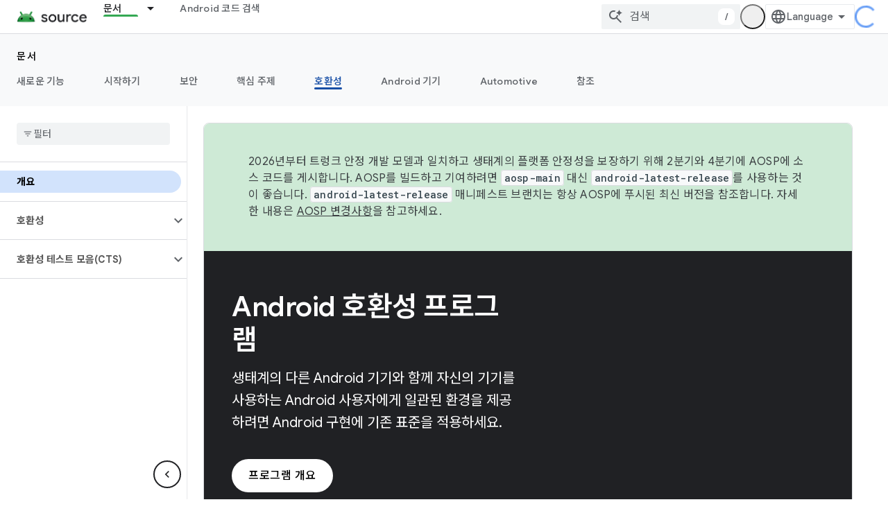

--- FILE ---
content_type: text/html; charset=utf-8
request_url: https://source.android.google.cn/docs/compatibility?authuser=2&hl=ko
body_size: 24748
content:









<!doctype html>
<html 
      lang="ko-x-mtfrom-en"
      dir="ltr">
  <head>
    <meta name="google-signin-client-id" content="721724668570-nbkv1cfusk7kk4eni4pjvepaus73b13t.apps.googleusercontent.com"><meta name="google-signin-scope"
          content="profile email"><meta property="og:site_name" content="Android Open Source Project">
    <meta property="og:type" content="website"><meta name="googlebot" content="noindex"><meta name="theme-color" content="#34a853"><meta charset="utf-8">
    <meta content="IE=Edge" http-equiv="X-UA-Compatible">
    <meta name="viewport" content="width=device-width, initial-scale=1">
    

    <link rel="manifest" href="/_pwa/androidsource/manifest.json"
          crossorigin="use-credentials">
    <link rel="preconnect" href="//www.gstatic.cn" crossorigin>
    <link rel="preconnect" href="//fonts.gstatic.cn" crossorigin>
    <link rel="preconnect" href="//fonts.googleapis.cn" crossorigin>
    <link rel="preconnect" href="//apis.google.com" crossorigin>
    <link rel="preconnect" href="//www.google-analytics.com" crossorigin><link rel="stylesheet" href="//fonts.googleapis.cn/css?family=Google+Sans:400,500,600,700|Google+Sans+Text:400,400italic,500,500italic,600,600italic,700,700italic|Roboto+Mono:400,500,700&display=swap">
      <link rel="stylesheet"
            href="//fonts.googleapis.cn/css2?family=Material+Icons&family=Material+Symbols+Outlined&display=block"><link rel="stylesheet" href="//fonts.googleapis.com/earlyaccess/notosanskr.css"><link rel="stylesheet" href="https://www.gstatic.cn/devrel-devsite/prod/v5ecaab6967af5bdfffc1b93fe7d0ad58c271bf9f563243cec25f323a110134f0/androidsource/css/app.css">
      
        <link rel="stylesheet" href="https://www.gstatic.cn/devrel-devsite/prod/v5ecaab6967af5bdfffc1b93fe7d0ad58c271bf9f563243cec25f323a110134f0/androidsource/css/dark-theme.css" disabled>
      <link rel="shortcut icon" href="https://www.gstatic.cn/devrel-devsite/prod/v5ecaab6967af5bdfffc1b93fe7d0ad58c271bf9f563243cec25f323a110134f0/androidsource/images/favicon.png">
    <link rel="apple-touch-icon" href="https://www.gstatic.cn/devrel-devsite/prod/v5ecaab6967af5bdfffc1b93fe7d0ad58c271bf9f563243cec25f323a110134f0/androidsource/images/touchicon-180.png"><link rel="canonical" href="https://source.android.google.cn/docs/compatibility?hl=ko">
      <link rel="alternate" hreflang="en-cn"
          href="https://source.android.google.cn/docs/compatibility" /><link rel="alternate" hreflang="x-default" href="https://source.android.google.cn/docs/compatibility" /><link rel="alternate" hreflang="ar-cn"
          href="https://source.android.google.cn/docs/compatibility?hl=ar" /><link rel="alternate" hreflang="bn-cn"
          href="https://source.android.google.cn/docs/compatibility?hl=bn" /><link rel="alternate" hreflang="zh-Hans-cn"
          href="https://source.android.google.cn/docs/compatibility?hl=zh-cn" /><link rel="alternate" hreflang="zh-Hant-cn"
          href="https://source.android.google.cn/docs/compatibility?hl=zh-tw" /><link rel="alternate" hreflang="fa-cn"
          href="https://source.android.google.cn/docs/compatibility?hl=fa" /><link rel="alternate" hreflang="fr-cn"
          href="https://source.android.google.cn/docs/compatibility?hl=fr" /><link rel="alternate" hreflang="de-cn"
          href="https://source.android.google.cn/docs/compatibility?hl=de" /><link rel="alternate" hreflang="he-cn"
          href="https://source.android.google.cn/docs/compatibility?hl=he" /><link rel="alternate" hreflang="hi-cn"
          href="https://source.android.google.cn/docs/compatibility?hl=hi" /><link rel="alternate" hreflang="id-cn"
          href="https://source.android.google.cn/docs/compatibility?hl=id" /><link rel="alternate" hreflang="it-cn"
          href="https://source.android.google.cn/docs/compatibility?hl=it" /><link rel="alternate" hreflang="ja-cn"
          href="https://source.android.google.cn/docs/compatibility?hl=ja" /><link rel="alternate" hreflang="ko-cn"
          href="https://source.android.google.cn/docs/compatibility?hl=ko" /><link rel="alternate" hreflang="pl-cn"
          href="https://source.android.google.cn/docs/compatibility?hl=pl" /><link rel="alternate" hreflang="pt-BR-cn"
          href="https://source.android.google.cn/docs/compatibility?hl=pt-br" /><link rel="alternate" hreflang="ru-cn"
          href="https://source.android.google.cn/docs/compatibility?hl=ru" /><link rel="alternate" hreflang="es-419-cn"
          href="https://source.android.google.cn/docs/compatibility?hl=es-419" /><link rel="alternate" hreflang="th-cn"
          href="https://source.android.google.cn/docs/compatibility?hl=th" /><link rel="alternate" hreflang="tr-cn"
          href="https://source.android.google.cn/docs/compatibility?hl=tr" /><link rel="alternate" hreflang="vi-cn"
          href="https://source.android.google.cn/docs/compatibility?hl=vi" /><link rel="alternate" hreflang="en"
          href="https://source.android.com/docs/compatibility" /><link rel="alternate" hreflang="x-default" href="https://source.android.com/docs/compatibility" /><link rel="alternate" hreflang="ar"
          href="https://source.android.com/docs/compatibility?hl=ar" /><link rel="alternate" hreflang="bn"
          href="https://source.android.com/docs/compatibility?hl=bn" /><link rel="alternate" hreflang="zh-Hans"
          href="https://source.android.com/docs/compatibility?hl=zh-cn" /><link rel="alternate" hreflang="zh-Hant"
          href="https://source.android.com/docs/compatibility?hl=zh-tw" /><link rel="alternate" hreflang="fa"
          href="https://source.android.com/docs/compatibility?hl=fa" /><link rel="alternate" hreflang="fr"
          href="https://source.android.com/docs/compatibility?hl=fr" /><link rel="alternate" hreflang="de"
          href="https://source.android.com/docs/compatibility?hl=de" /><link rel="alternate" hreflang="he"
          href="https://source.android.com/docs/compatibility?hl=he" /><link rel="alternate" hreflang="hi"
          href="https://source.android.com/docs/compatibility?hl=hi" /><link rel="alternate" hreflang="id"
          href="https://source.android.com/docs/compatibility?hl=id" /><link rel="alternate" hreflang="it"
          href="https://source.android.com/docs/compatibility?hl=it" /><link rel="alternate" hreflang="ja"
          href="https://source.android.com/docs/compatibility?hl=ja" /><link rel="alternate" hreflang="ko"
          href="https://source.android.com/docs/compatibility?hl=ko" /><link rel="alternate" hreflang="pl"
          href="https://source.android.com/docs/compatibility?hl=pl" /><link rel="alternate" hreflang="pt-BR"
          href="https://source.android.com/docs/compatibility?hl=pt-br" /><link rel="alternate" hreflang="ru"
          href="https://source.android.com/docs/compatibility?hl=ru" /><link rel="alternate" hreflang="es-419"
          href="https://source.android.com/docs/compatibility?hl=es-419" /><link rel="alternate" hreflang="th"
          href="https://source.android.com/docs/compatibility?hl=th" /><link rel="alternate" hreflang="tr"
          href="https://source.android.com/docs/compatibility?hl=tr" /><link rel="alternate" hreflang="vi"
          href="https://source.android.com/docs/compatibility?hl=vi" /><title>호환되는 Android 기기 빌드 &nbsp;|&nbsp; Android Open Source Project</title>

<meta property="og:title" content="호환되는 Android 기기 빌드 &nbsp;|&nbsp; Android Open Source Project"><meta property="og:url" content="https://source.android.google.cn/docs/compatibility?hl=ko"><meta property="og:locale" content="ko"><script type="application/ld+json">
  {
    "@context": "https://schema.org",
    "@type": "Article",
    
    "headline": "호환되는 Android 기기 빌드"
  }
</script><link rel="alternate machine-translated-from" hreflang="en"
        href="https://source.android.google.cn/docs/compatibility?hl=en&amp;authuser=2">
    
      <link rel="stylesheet" href="/extras.css"></head>
  <body class="color-scheme--light"
        template="landing"
        theme="androidsource-theme"
        type="article"
        
        appearance
        
        layout="docs"
        
        block-apix
        
        
        
        
        pending>
  
    <devsite-progress type="indeterminate" id="app-progress"></devsite-progress>
  
  
    <a href="#main-content" class="skip-link button">
      
      기본 콘텐츠로 건너뛰기
    </a>
    <section class="devsite-wrapper">
      <devsite-cookie-notification-bar></devsite-cookie-notification-bar><devsite-header role="banner" keep-tabs-visible>
  
    





















<div class="devsite-header--inner" data-nosnippet>
  <div class="devsite-top-logo-row-wrapper-wrapper">
    <div class="devsite-top-logo-row-wrapper">
      <div class="devsite-top-logo-row">
        <button type="button" id="devsite-hamburger-menu"
          class="devsite-header-icon-button button-flat material-icons gc-analytics-event"
          data-category="Site-Wide Custom Events"
          data-label="Navigation menu button"
          visually-hidden
          aria-label="메뉴 열기">
        </button>
        
<div class="devsite-product-name-wrapper">

  <a href="/" class="devsite-site-logo-link gc-analytics-event"
   data-category="Site-Wide Custom Events" data-label="Site logo" track-type="globalNav"
   track-name="androidOpenSourceProject" track-metadata-position="nav"
   track-metadata-eventDetail="nav">
  
  <picture>
    
    <img src="https://www.gstatic.cn/devrel-devsite/prod/v5ecaab6967af5bdfffc1b93fe7d0ad58c271bf9f563243cec25f323a110134f0/androidsource/images/lockup.png" class="devsite-site-logo" alt="Android Open Source Project">
  </picture>
  
</a>



  
  
  <span class="devsite-product-name">
    <ul class="devsite-breadcrumb-list"
  >
  
  <li class="devsite-breadcrumb-item
             ">
    
    
    
      
      
    
  </li>
  
</ul>
  </span>

</div>
        <div class="devsite-top-logo-row-middle">
          <div class="devsite-header-upper-tabs">
            
              
              
  <devsite-tabs class="upper-tabs">

    <nav class="devsite-tabs-wrapper" aria-label="상단 탭">
      
        
          <tab class="devsite-dropdown
    
    devsite-active
    
    ">
  
    <a href="https://source.android.google.cn/docs?authuser=2&amp;hl=ko"
    class="devsite-tabs-content gc-analytics-event "
      track-metadata-eventdetail="https://source.android.google.cn/docs?authuser=2&amp;hl=ko"
    
       track-type="nav"
       track-metadata-position="nav - 문서"
       track-metadata-module="primary nav"
       aria-label="문서, selected" 
       
         
           data-category="Site-Wide Custom Events"
         
           data-label="Tab: 문서"
         
           track-name="문서"
         
       >
    문서
  
    </a>
    
      <button
         aria-haspopup="menu"
         aria-expanded="false"
         aria-label="드롭다운 메뉴: 문서"
         track-type="nav"
         track-metadata-eventdetail="https://source.android.google.cn/docs?authuser=2&amp;hl=ko"
         track-metadata-position="nav - 문서"
         track-metadata-module="primary nav"
         
          
            data-category="Site-Wide Custom Events"
          
            data-label="Tab: 문서"
          
            track-name="문서"
          
        
         class="devsite-tabs-dropdown-toggle devsite-icon devsite-icon-arrow-drop-down"></button>
    
  
  <div class="devsite-tabs-dropdown" role="menu" aria-label="submenu" hidden>
    
    <div class="devsite-tabs-dropdown-content">
      
        <div class="devsite-tabs-dropdown-column
                    android-source-tabs-dropdown-column-small">
          
            <ul class="devsite-tabs-dropdown-section
                       ">
              
                <li class="devsite-nav-title" role="heading" tooltip>새로운 기능</li>
              
              
              
                <li class="devsite-nav-item">
                  <a href="https://source.android.google.cn/docs/whatsnew/release-notes?authuser=2&amp;hl=ko"
                    
                     track-type="nav"
                     track-metadata-eventdetail="https://source.android.google.cn/docs/whatsnew/release-notes?authuser=2&amp;hl=ko"
                     track-metadata-position="nav - 문서"
                     track-metadata-module="tertiary nav"
                     
                       track-metadata-module_headline="새로운 기능"
                     
                     tooltip
                  >
                    
                    <div class="devsite-nav-item-title">
                      출시 노트
                    </div>
                    
                  </a>
                </li>
              
                <li class="devsite-nav-item">
                  <a href="https://source.android.google.cn/docs/whatsnew/latest-security-bulletins?authuser=2&amp;hl=ko"
                    
                     track-type="nav"
                     track-metadata-eventdetail="https://source.android.google.cn/docs/whatsnew/latest-security-bulletins?authuser=2&amp;hl=ko"
                     track-metadata-position="nav - 문서"
                     track-metadata-module="tertiary nav"
                     
                       track-metadata-module_headline="새로운 기능"
                     
                     tooltip
                  >
                    
                    <div class="devsite-nav-item-title">
                      최신 보안 게시판
                    </div>
                    
                  </a>
                </li>
              
                <li class="devsite-nav-item">
                  <a href="https://source.android.google.cn/docs/whatsnew/latest-cdd?authuser=2&amp;hl=ko"
                    
                     track-type="nav"
                     track-metadata-eventdetail="https://source.android.google.cn/docs/whatsnew/latest-cdd?authuser=2&amp;hl=ko"
                     track-metadata-position="nav - 문서"
                     track-metadata-module="tertiary nav"
                     
                       track-metadata-module_headline="새로운 기능"
                     
                     tooltip
                  >
                    
                    <div class="devsite-nav-item-title">
                      최신 호환성 정의 문서(CDD)
                    </div>
                    
                  </a>
                </li>
              
                <li class="devsite-nav-item">
                  <a href="https://source.android.google.cn/docs/whatsnew/site-updates?authuser=2&amp;hl=ko"
                    
                     track-type="nav"
                     track-metadata-eventdetail="https://source.android.google.cn/docs/whatsnew/site-updates?authuser=2&amp;hl=ko"
                     track-metadata-position="nav - 문서"
                     track-metadata-module="tertiary nav"
                     
                       track-metadata-module_headline="새로운 기능"
                     
                     tooltip
                  >
                    
                    <div class="devsite-nav-item-title">
                      사이트 업데이트
                    </div>
                    
                  </a>
                </li>
              
            </ul>
          
            <ul class="devsite-tabs-dropdown-section
                       ">
              
                <li class="devsite-nav-title" role="heading" tooltip>시작하기</li>
              
              
              
                <li class="devsite-nav-item">
                  <a href="https://source.android.google.cn/docs/setup/about?authuser=2&amp;hl=ko"
                    
                     track-type="nav"
                     track-metadata-eventdetail="https://source.android.google.cn/docs/setup/about?authuser=2&amp;hl=ko"
                     track-metadata-position="nav - 문서"
                     track-metadata-module="tertiary nav"
                     
                       track-metadata-module_headline="새로운 기능"
                     
                     tooltip
                  >
                    
                    <div class="devsite-nav-item-title">
                      정보
                    </div>
                    
                  </a>
                </li>
              
                <li class="devsite-nav-item">
                  <a href="https://source.android.google.cn/docs/setup/start?authuser=2&amp;hl=ko"
                    
                     track-type="nav"
                     track-metadata-eventdetail="https://source.android.google.cn/docs/setup/start?authuser=2&amp;hl=ko"
                     track-metadata-position="nav - 문서"
                     track-metadata-module="tertiary nav"
                     
                       track-metadata-module_headline="새로운 기능"
                     
                     tooltip
                  >
                    
                    <div class="devsite-nav-item-title">
                      시작
                    </div>
                    
                  </a>
                </li>
              
                <li class="devsite-nav-item">
                  <a href="https://source.android.google.cn/docs/setup/download?authuser=2&amp;hl=ko"
                    
                     track-type="nav"
                     track-metadata-eventdetail="https://source.android.google.cn/docs/setup/download?authuser=2&amp;hl=ko"
                     track-metadata-position="nav - 문서"
                     track-metadata-module="tertiary nav"
                     
                       track-metadata-module_headline="새로운 기능"
                     
                     tooltip
                  >
                    
                    <div class="devsite-nav-item-title">
                      다운로드
                    </div>
                    
                  </a>
                </li>
              
                <li class="devsite-nav-item">
                  <a href="https://source.android.google.cn/docs/setup/build?authuser=2&amp;hl=ko"
                    
                     track-type="nav"
                     track-metadata-eventdetail="https://source.android.google.cn/docs/setup/build?authuser=2&amp;hl=ko"
                     track-metadata-position="nav - 문서"
                     track-metadata-module="tertiary nav"
                     
                       track-metadata-module_headline="새로운 기능"
                     
                     tooltip
                  >
                    
                    <div class="devsite-nav-item-title">
                      빌드
                    </div>
                    
                  </a>
                </li>
              
                <li class="devsite-nav-item">
                  <a href="https://source.android.google.cn/docs/setup/test?authuser=2&amp;hl=ko"
                    
                     track-type="nav"
                     track-metadata-eventdetail="https://source.android.google.cn/docs/setup/test?authuser=2&amp;hl=ko"
                     track-metadata-position="nav - 문서"
                     track-metadata-module="tertiary nav"
                     
                       track-metadata-module_headline="새로운 기능"
                     
                     tooltip
                  >
                    
                    <div class="devsite-nav-item-title">
                      테스트
                    </div>
                    
                  </a>
                </li>
              
                <li class="devsite-nav-item">
                  <a href="https://source.android.google.cn/docs/setup/create/coding-tasks?authuser=2&amp;hl=ko"
                    
                     track-type="nav"
                     track-metadata-eventdetail="https://source.android.google.cn/docs/setup/create/coding-tasks?authuser=2&amp;hl=ko"
                     track-metadata-position="nav - 문서"
                     track-metadata-module="tertiary nav"
                     
                       track-metadata-module_headline="새로운 기능"
                     
                     tooltip
                  >
                    
                    <div class="devsite-nav-item-title">
                      만들기
                    </div>
                    
                  </a>
                </li>
              
                <li class="devsite-nav-item">
                  <a href="https://source.android.google.cn/docs/setup/contribute?authuser=2&amp;hl=ko"
                    
                     track-type="nav"
                     track-metadata-eventdetail="https://source.android.google.cn/docs/setup/contribute?authuser=2&amp;hl=ko"
                     track-metadata-position="nav - 문서"
                     track-metadata-module="tertiary nav"
                     
                       track-metadata-module_headline="새로운 기능"
                     
                     tooltip
                  >
                    
                    <div class="devsite-nav-item-title">
                      참여
                    </div>
                    
                  </a>
                </li>
              
                <li class="devsite-nav-item">
                  <a href="https://source.android.google.cn/docs/setup/community/cofc?authuser=2&amp;hl=ko"
                    
                     track-type="nav"
                     track-metadata-eventdetail="https://source.android.google.cn/docs/setup/community/cofc?authuser=2&amp;hl=ko"
                     track-metadata-position="nav - 문서"
                     track-metadata-module="tertiary nav"
                     
                       track-metadata-module_headline="새로운 기능"
                     
                     tooltip
                  >
                    
                    <div class="devsite-nav-item-title">
                      커뮤니티
                    </div>
                    
                  </a>
                </li>
              
                <li class="devsite-nav-item">
                  <a href="https://source.android.google.cn/docs/setup/reference?authuser=2&amp;hl=ko"
                    
                     track-type="nav"
                     track-metadata-eventdetail="https://source.android.google.cn/docs/setup/reference?authuser=2&amp;hl=ko"
                     track-metadata-position="nav - 문서"
                     track-metadata-module="tertiary nav"
                     
                       track-metadata-module_headline="새로운 기능"
                     
                     tooltip
                  >
                    
                    <div class="devsite-nav-item-title">
                      도구, 빌드, 관련 참조
                    </div>
                    
                  </a>
                </li>
              
            </ul>
          
            <ul class="devsite-tabs-dropdown-section
                       ">
              
                <li class="devsite-nav-title" role="heading" tooltip>보안</li>
              
              
              
                <li class="devsite-nav-item">
                  <a href="https://source.android.google.cn/docs/security/overview?authuser=2&amp;hl=ko"
                    
                     track-type="nav"
                     track-metadata-eventdetail="https://source.android.google.cn/docs/security/overview?authuser=2&amp;hl=ko"
                     track-metadata-position="nav - 문서"
                     track-metadata-module="tertiary nav"
                     
                       track-metadata-module_headline="새로운 기능"
                     
                     tooltip
                  >
                    
                    <div class="devsite-nav-item-title">
                      개요
                    </div>
                    
                  </a>
                </li>
              
                <li class="devsite-nav-item">
                  <a href="https://source.android.google.cn/docs/security/bulletin?authuser=2&amp;hl=ko"
                    
                     track-type="nav"
                     track-metadata-eventdetail="https://source.android.google.cn/docs/security/bulletin?authuser=2&amp;hl=ko"
                     track-metadata-position="nav - 문서"
                     track-metadata-module="tertiary nav"
                     
                       track-metadata-module_headline="새로운 기능"
                     
                     tooltip
                  >
                    
                    <div class="devsite-nav-item-title">
                      게시판
                    </div>
                    
                  </a>
                </li>
              
                <li class="devsite-nav-item">
                  <a href="https://source.android.google.cn/docs/security/features?authuser=2&amp;hl=ko"
                    
                     track-type="nav"
                     track-metadata-eventdetail="https://source.android.google.cn/docs/security/features?authuser=2&amp;hl=ko"
                     track-metadata-position="nav - 문서"
                     track-metadata-module="tertiary nav"
                     
                       track-metadata-module_headline="새로운 기능"
                     
                     tooltip
                  >
                    
                    <div class="devsite-nav-item-title">
                      기능
                    </div>
                    
                  </a>
                </li>
              
                <li class="devsite-nav-item">
                  <a href="https://source.android.google.cn/docs/security/test/fuzz-sanitize?authuser=2&amp;hl=ko"
                    
                     track-type="nav"
                     track-metadata-eventdetail="https://source.android.google.cn/docs/security/test/fuzz-sanitize?authuser=2&amp;hl=ko"
                     track-metadata-position="nav - 문서"
                     track-metadata-module="tertiary nav"
                     
                       track-metadata-module_headline="새로운 기능"
                     
                     tooltip
                  >
                    
                    <div class="devsite-nav-item-title">
                      테스트
                    </div>
                    
                  </a>
                </li>
              
                <li class="devsite-nav-item">
                  <a href="https://source.android.google.cn/docs/security/best-practices?authuser=2&amp;hl=ko"
                    
                     track-type="nav"
                     track-metadata-eventdetail="https://source.android.google.cn/docs/security/best-practices?authuser=2&amp;hl=ko"
                     track-metadata-position="nav - 문서"
                     track-metadata-module="tertiary nav"
                     
                       track-metadata-module_headline="새로운 기능"
                     
                     tooltip
                  >
                    
                    <div class="devsite-nav-item-title">
                      권장사항
                    </div>
                    
                  </a>
                </li>
              
            </ul>
          
        </div>
      
        <div class="devsite-tabs-dropdown-column
                    android-source-tabs-dropdown-column-small">
          
            <ul class="devsite-tabs-dropdown-section
                       ">
              
                <li class="devsite-nav-title" role="heading" tooltip>핵심 주제</li>
              
              
              
                <li class="devsite-nav-item">
                  <a href="https://source.android.google.cn/docs/core/architecture?authuser=2&amp;hl=ko"
                    
                     track-type="nav"
                     track-metadata-eventdetail="https://source.android.google.cn/docs/core/architecture?authuser=2&amp;hl=ko"
                     track-metadata-position="nav - 문서"
                     track-metadata-module="tertiary nav"
                     
                       track-metadata-module_headline="핵심 주제"
                     
                     tooltip
                  >
                    
                    <div class="devsite-nav-item-title">
                      아키텍처
                    </div>
                    
                  </a>
                </li>
              
                <li class="devsite-nav-item">
                  <a href="https://source.android.google.cn/docs/core/audio?authuser=2&amp;hl=ko"
                    
                     track-type="nav"
                     track-metadata-eventdetail="https://source.android.google.cn/docs/core/audio?authuser=2&amp;hl=ko"
                     track-metadata-position="nav - 문서"
                     track-metadata-module="tertiary nav"
                     
                       track-metadata-module_headline="핵심 주제"
                     
                     tooltip
                  >
                    
                    <div class="devsite-nav-item-title">
                      오디오
                    </div>
                    
                  </a>
                </li>
              
                <li class="devsite-nav-item">
                  <a href="https://source.android.google.cn/docs/core/camera?authuser=2&amp;hl=ko"
                    
                     track-type="nav"
                     track-metadata-eventdetail="https://source.android.google.cn/docs/core/camera?authuser=2&amp;hl=ko"
                     track-metadata-position="nav - 문서"
                     track-metadata-module="tertiary nav"
                     
                       track-metadata-module_headline="핵심 주제"
                     
                     tooltip
                  >
                    
                    <div class="devsite-nav-item-title">
                      카메라
                    </div>
                    
                  </a>
                </li>
              
                <li class="devsite-nav-item">
                  <a href="https://source.android.google.cn/docs/core/connect?authuser=2&amp;hl=ko"
                    
                     track-type="nav"
                     track-metadata-eventdetail="https://source.android.google.cn/docs/core/connect?authuser=2&amp;hl=ko"
                     track-metadata-position="nav - 문서"
                     track-metadata-module="tertiary nav"
                     
                       track-metadata-module_headline="핵심 주제"
                     
                     tooltip
                  >
                    
                    <div class="devsite-nav-item-title">
                      연결
                    </div>
                    
                  </a>
                </li>
              
                <li class="devsite-nav-item">
                  <a href="https://source.android.google.cn/docs/core/data?authuser=2&amp;hl=ko"
                    
                     track-type="nav"
                     track-metadata-eventdetail="https://source.android.google.cn/docs/core/data?authuser=2&amp;hl=ko"
                     track-metadata-position="nav - 문서"
                     track-metadata-module="tertiary nav"
                     
                       track-metadata-module_headline="핵심 주제"
                     
                     tooltip
                  >
                    
                    <div class="devsite-nav-item-title">
                      데이터
                    </div>
                    
                  </a>
                </li>
              
                <li class="devsite-nav-item">
                  <a href="https://source.android.google.cn/docs/core/display?authuser=2&amp;hl=ko"
                    
                     track-type="nav"
                     track-metadata-eventdetail="https://source.android.google.cn/docs/core/display?authuser=2&amp;hl=ko"
                     track-metadata-position="nav - 문서"
                     track-metadata-module="tertiary nav"
                     
                       track-metadata-module_headline="핵심 주제"
                     
                     tooltip
                  >
                    
                    <div class="devsite-nav-item-title">
                      디스플레이
                    </div>
                    
                  </a>
                </li>
              
                <li class="devsite-nav-item">
                  <a href="https://source.android.google.cn/docs/core/fonts/custom-font-fallback?authuser=2&amp;hl=ko"
                    
                     track-type="nav"
                     track-metadata-eventdetail="https://source.android.google.cn/docs/core/fonts/custom-font-fallback?authuser=2&amp;hl=ko"
                     track-metadata-position="nav - 문서"
                     track-metadata-module="tertiary nav"
                     
                       track-metadata-module_headline="핵심 주제"
                     
                     tooltip
                  >
                    
                    <div class="devsite-nav-item-title">
                      글꼴
                    </div>
                    
                  </a>
                </li>
              
                <li class="devsite-nav-item">
                  <a href="https://source.android.google.cn/docs/core/graphics?authuser=2&amp;hl=ko"
                    
                     track-type="nav"
                     track-metadata-eventdetail="https://source.android.google.cn/docs/core/graphics?authuser=2&amp;hl=ko"
                     track-metadata-position="nav - 문서"
                     track-metadata-module="tertiary nav"
                     
                       track-metadata-module_headline="핵심 주제"
                     
                     tooltip
                  >
                    
                    <div class="devsite-nav-item-title">
                      그래픽
                    </div>
                    
                  </a>
                </li>
              
                <li class="devsite-nav-item">
                  <a href="https://source.android.google.cn/docs/core/interaction?authuser=2&amp;hl=ko"
                    
                     track-type="nav"
                     track-metadata-eventdetail="https://source.android.google.cn/docs/core/interaction?authuser=2&amp;hl=ko"
                     track-metadata-position="nav - 문서"
                     track-metadata-module="tertiary nav"
                     
                       track-metadata-module_headline="핵심 주제"
                     
                     tooltip
                  >
                    
                    <div class="devsite-nav-item-title">
                      상호작용
                    </div>
                    
                  </a>
                </li>
              
                <li class="devsite-nav-item">
                  <a href="https://source.android.google.cn/docs/core/media?authuser=2&amp;hl=ko"
                    
                     track-type="nav"
                     track-metadata-eventdetail="https://source.android.google.cn/docs/core/media?authuser=2&amp;hl=ko"
                     track-metadata-position="nav - 문서"
                     track-metadata-module="tertiary nav"
                     
                       track-metadata-module_headline="핵심 주제"
                     
                     tooltip
                  >
                    
                    <div class="devsite-nav-item-title">
                      미디어
                    </div>
                    
                  </a>
                </li>
              
                <li class="devsite-nav-item">
                  <a href="https://source.android.google.cn/docs/core/perf?authuser=2&amp;hl=ko"
                    
                     track-type="nav"
                     track-metadata-eventdetail="https://source.android.google.cn/docs/core/perf?authuser=2&amp;hl=ko"
                     track-metadata-position="nav - 문서"
                     track-metadata-module="tertiary nav"
                     
                       track-metadata-module_headline="핵심 주제"
                     
                     tooltip
                  >
                    
                    <div class="devsite-nav-item-title">
                      Performance
                    </div>
                    
                  </a>
                </li>
              
                <li class="devsite-nav-item">
                  <a href="https://source.android.google.cn/docs/core/permissions?authuser=2&amp;hl=ko"
                    
                     track-type="nav"
                     track-metadata-eventdetail="https://source.android.google.cn/docs/core/permissions?authuser=2&amp;hl=ko"
                     track-metadata-position="nav - 문서"
                     track-metadata-module="tertiary nav"
                     
                       track-metadata-module_headline="핵심 주제"
                     
                     tooltip
                  >
                    
                    <div class="devsite-nav-item-title">
                      권한
                    </div>
                    
                  </a>
                </li>
              
                <li class="devsite-nav-item">
                  <a href="https://source.android.google.cn/docs/core/power?authuser=2&amp;hl=ko"
                    
                     track-type="nav"
                     track-metadata-eventdetail="https://source.android.google.cn/docs/core/power?authuser=2&amp;hl=ko"
                     track-metadata-position="nav - 문서"
                     track-metadata-module="tertiary nav"
                     
                       track-metadata-module_headline="핵심 주제"
                     
                     tooltip
                  >
                    
                    <div class="devsite-nav-item-title">
                      전원
                    </div>
                    
                  </a>
                </li>
              
                <li class="devsite-nav-item">
                  <a href="https://source.android.google.cn/docs/core/runtime?authuser=2&amp;hl=ko"
                    
                     track-type="nav"
                     track-metadata-eventdetail="https://source.android.google.cn/docs/core/runtime?authuser=2&amp;hl=ko"
                     track-metadata-position="nav - 문서"
                     track-metadata-module="tertiary nav"
                     
                       track-metadata-module_headline="핵심 주제"
                     
                     tooltip
                  >
                    
                    <div class="devsite-nav-item-title">
                      런타임
                    </div>
                    
                  </a>
                </li>
              
                <li class="devsite-nav-item">
                  <a href="https://source.android.google.cn/docs/core/settings?authuser=2&amp;hl=ko"
                    
                     track-type="nav"
                     track-metadata-eventdetail="https://source.android.google.cn/docs/core/settings?authuser=2&amp;hl=ko"
                     track-metadata-position="nav - 문서"
                     track-metadata-module="tertiary nav"
                     
                       track-metadata-module_headline="핵심 주제"
                     
                     tooltip
                  >
                    
                    <div class="devsite-nav-item-title">
                      설정
                    </div>
                    
                  </a>
                </li>
              
                <li class="devsite-nav-item">
                  <a href="https://source.android.google.cn/docs/core/storage?authuser=2&amp;hl=ko"
                    
                     track-type="nav"
                     track-metadata-eventdetail="https://source.android.google.cn/docs/core/storage?authuser=2&amp;hl=ko"
                     track-metadata-position="nav - 문서"
                     track-metadata-module="tertiary nav"
                     
                       track-metadata-module_headline="핵심 주제"
                     
                     tooltip
                  >
                    
                    <div class="devsite-nav-item-title">
                      Storage
                    </div>
                    
                  </a>
                </li>
              
                <li class="devsite-nav-item">
                  <a href="https://source.android.google.cn/docs/core/tests?authuser=2&amp;hl=ko"
                    
                     track-type="nav"
                     track-metadata-eventdetail="https://source.android.google.cn/docs/core/tests?authuser=2&amp;hl=ko"
                     track-metadata-position="nav - 문서"
                     track-metadata-module="tertiary nav"
                     
                       track-metadata-module_headline="핵심 주제"
                     
                     tooltip
                  >
                    
                    <div class="devsite-nav-item-title">
                      테스트
                    </div>
                    
                  </a>
                </li>
              
                <li class="devsite-nav-item">
                  <a href="https://source.android.google.cn/docs/core/ota?authuser=2&amp;hl=ko"
                    
                     track-type="nav"
                     track-metadata-eventdetail="https://source.android.google.cn/docs/core/ota?authuser=2&amp;hl=ko"
                     track-metadata-position="nav - 문서"
                     track-metadata-module="tertiary nav"
                     
                       track-metadata-module_headline="핵심 주제"
                     
                     tooltip
                  >
                    
                    <div class="devsite-nav-item-title">
                      업데이트
                    </div>
                    
                  </a>
                </li>
              
                <li class="devsite-nav-item">
                  <a href="https://source.android.google.cn/docs/core/virtualization?authuser=2&amp;hl=ko"
                    
                     track-type="nav"
                     track-metadata-eventdetail="https://source.android.google.cn/docs/core/virtualization?authuser=2&amp;hl=ko"
                     track-metadata-position="nav - 문서"
                     track-metadata-module="tertiary nav"
                     
                       track-metadata-module_headline="핵심 주제"
                     
                     tooltip
                  >
                    
                    <div class="devsite-nav-item-title">
                      가상화
                    </div>
                    
                  </a>
                </li>
              
            </ul>
          
        </div>
      
        <div class="devsite-tabs-dropdown-column
                    android-source-tabs-dropdown-column-small">
          
            <ul class="devsite-tabs-dropdown-section
                       ">
              
                <li class="devsite-nav-title" role="heading" tooltip>호환성</li>
              
              
              
                <li class="devsite-nav-item">
                  <a href="https://source.android.google.cn/docs/compatibility/cdd?authuser=2&amp;hl=ko"
                    
                     track-type="nav"
                     track-metadata-eventdetail="https://source.android.google.cn/docs/compatibility/cdd?authuser=2&amp;hl=ko"
                     track-metadata-position="nav - 문서"
                     track-metadata-module="tertiary nav"
                     
                       track-metadata-module_headline="호환성"
                     
                     tooltip
                  >
                    
                    <div class="devsite-nav-item-title">
                      호환성 정의 문서(CDD)
                    </div>
                    
                  </a>
                </li>
              
                <li class="devsite-nav-item">
                  <a href="https://source.android.google.cn/docs/compatibility/cts?authuser=2&amp;hl=ko"
                    
                     track-type="nav"
                     track-metadata-eventdetail="https://source.android.google.cn/docs/compatibility/cts?authuser=2&amp;hl=ko"
                     track-metadata-position="nav - 문서"
                     track-metadata-module="tertiary nav"
                     
                       track-metadata-module_headline="호환성"
                     
                     tooltip
                  >
                    
                    <div class="devsite-nav-item-title">
                      호환성 테스트 모음(CTS)
                    </div>
                    
                  </a>
                </li>
              
            </ul>
          
            <ul class="devsite-tabs-dropdown-section
                       ">
              
                <li class="devsite-nav-title" role="heading" tooltip>Android 기기</li>
              
              
              
                <li class="devsite-nav-item">
                  <a href="https://source.android.google.cn/docs/devices/cuttlefish?authuser=2&amp;hl=ko"
                    
                     track-type="nav"
                     track-metadata-eventdetail="https://source.android.google.cn/docs/devices/cuttlefish?authuser=2&amp;hl=ko"
                     track-metadata-position="nav - 문서"
                     track-metadata-module="tertiary nav"
                     
                       track-metadata-module_headline="호환성"
                     
                     tooltip
                  >
                    
                    <div class="devsite-nav-item-title">
                      Cuttlefish
                    </div>
                    
                  </a>
                </li>
              
                <li class="devsite-nav-item">
                  <a href="https://source.android.google.cn/docs/devices/admin?authuser=2&amp;hl=ko"
                    
                     track-type="nav"
                     track-metadata-eventdetail="https://source.android.google.cn/docs/devices/admin?authuser=2&amp;hl=ko"
                     track-metadata-position="nav - 문서"
                     track-metadata-module="tertiary nav"
                     
                       track-metadata-module_headline="호환성"
                     
                     tooltip
                  >
                    
                    <div class="devsite-nav-item-title">
                      엔터프라이즈
                    </div>
                    
                  </a>
                </li>
              
                <li class="devsite-nav-item">
                  <a href="https://source.android.google.cn/docs/devices/tv?authuser=2&amp;hl=ko"
                    
                     track-type="nav"
                     track-metadata-eventdetail="https://source.android.google.cn/docs/devices/tv?authuser=2&amp;hl=ko"
                     track-metadata-position="nav - 문서"
                     track-metadata-module="tertiary nav"
                     
                       track-metadata-module_headline="호환성"
                     
                     tooltip
                  >
                    
                    <div class="devsite-nav-item-title">
                      TV
                    </div>
                    
                  </a>
                </li>
              
            </ul>
          
            <ul class="devsite-tabs-dropdown-section
                       ">
              
                <li class="devsite-nav-title" role="heading" tooltip>Automotive</li>
              
              
              
                <li class="devsite-nav-item">
                  <a href="https://source.android.google.cn/docs/automotive/start/what_automotive?authuser=2&amp;hl=ko"
                    
                     track-type="nav"
                     track-metadata-eventdetail="https://source.android.google.cn/docs/automotive/start/what_automotive?authuser=2&amp;hl=ko"
                     track-metadata-position="nav - 문서"
                     track-metadata-module="tertiary nav"
                     
                       track-metadata-module_headline="호환성"
                     
                     tooltip
                  >
                    
                    <div class="devsite-nav-item-title">
                      시작하기
                    </div>
                    
                  </a>
                </li>
              
                <li class="devsite-nav-item">
                  <a href="https://source.android.google.cn/docs/automotive/guidelines?authuser=2&amp;hl=ko"
                    
                     track-type="nav"
                     track-metadata-eventdetail="https://source.android.google.cn/docs/automotive/guidelines?authuser=2&amp;hl=ko"
                     track-metadata-position="nav - 문서"
                     track-metadata-module="tertiary nav"
                     
                       track-metadata-module_headline="호환성"
                     
                     tooltip
                  >
                    
                    <div class="devsite-nav-item-title">
                      개발 가이드라인
                    </div>
                    
                  </a>
                </li>
              
                <li class="devsite-nav-item">
                  <a href="https://source.android.google.cn/docs/automotive/dev-tools?authuser=2&amp;hl=ko"
                    
                     track-type="nav"
                     track-metadata-eventdetail="https://source.android.google.cn/docs/automotive/dev-tools?authuser=2&amp;hl=ko"
                     track-metadata-position="nav - 문서"
                     track-metadata-module="tertiary nav"
                     
                       track-metadata-module_headline="호환성"
                     
                     tooltip
                  >
                    
                    <div class="devsite-nav-item-title">
                      개발 도구
                    </div>
                    
                  </a>
                </li>
              
                <li class="devsite-nav-item">
                  <a href="https://source.android.google.cn/docs/automotive/tools?authuser=2&amp;hl=ko"
                    
                     track-type="nav"
                     track-metadata-eventdetail="https://source.android.google.cn/docs/automotive/tools?authuser=2&amp;hl=ko"
                     track-metadata-position="nav - 문서"
                     track-metadata-module="tertiary nav"
                     
                       track-metadata-module_headline="호환성"
                     
                     tooltip
                  >
                    
                    <div class="devsite-nav-item-title">
                      테스트 도구 및 인프라
                    </div>
                    
                  </a>
                </li>
              
                <li class="devsite-nav-item">
                  <a href="https://source.android.google.cn/docs/automotive/start/releases?authuser=2&amp;hl=ko"
                    
                     track-type="nav"
                     track-metadata-eventdetail="https://source.android.google.cn/docs/automotive/start/releases?authuser=2&amp;hl=ko"
                     track-metadata-position="nav - 문서"
                     track-metadata-module="tertiary nav"
                     
                       track-metadata-module_headline="호환성"
                     
                     tooltip
                  >
                    
                    <div class="devsite-nav-item-title">
                      출시 세부정보
                    </div>
                    
                  </a>
                </li>
              
            </ul>
          
            <ul class="devsite-tabs-dropdown-section
                       ">
              
                <li class="devsite-nav-title" role="heading" tooltip>참조</li>
              
              
              
                <li class="devsite-nav-item">
                  <a href="https://source.android.google.cn/reference/hidl?authuser=2&amp;hl=ko"
                    
                     track-type="nav"
                     track-metadata-eventdetail="https://source.android.google.cn/reference/hidl?authuser=2&amp;hl=ko"
                     track-metadata-position="nav - 문서"
                     track-metadata-module="tertiary nav"
                     
                       track-metadata-module_headline="호환성"
                     
                     tooltip
                  >
                    
                    <div class="devsite-nav-item-title">
                      HIDL
                    </div>
                    
                  </a>
                </li>
              
                <li class="devsite-nav-item">
                  <a href="https://source.android.google.cn/reference/hal?authuser=2&amp;hl=ko"
                    
                     track-type="nav"
                     track-metadata-eventdetail="https://source.android.google.cn/reference/hal?authuser=2&amp;hl=ko"
                     track-metadata-position="nav - 문서"
                     track-metadata-module="tertiary nav"
                     
                       track-metadata-module_headline="호환성"
                     
                     tooltip
                  >
                    
                    <div class="devsite-nav-item-title">
                      HAL
                    </div>
                    
                  </a>
                </li>
              
                <li class="devsite-nav-item">
                  <a href="https://source.android.google.cn/reference/tradefed/classes?authuser=2&amp;hl=ko"
                    
                     track-type="nav"
                     track-metadata-eventdetail="https://source.android.google.cn/reference/tradefed/classes?authuser=2&amp;hl=ko"
                     track-metadata-position="nav - 문서"
                     track-metadata-module="tertiary nav"
                     
                       track-metadata-module_headline="호환성"
                     
                     tooltip
                  >
                    
                    <div class="devsite-nav-item-title">
                      Trade Federation
                    </div>
                    
                  </a>
                </li>
              
                <li class="devsite-nav-item">
                  <a href="https://source.android.google.cn/reference/sts/classes?authuser=2&amp;hl=ko"
                    
                     track-type="nav"
                     track-metadata-eventdetail="https://source.android.google.cn/reference/sts/classes?authuser=2&amp;hl=ko"
                     track-metadata-position="nav - 문서"
                     track-metadata-module="tertiary nav"
                     
                       track-metadata-module_headline="호환성"
                     
                     tooltip
                  >
                    
                    <div class="devsite-nav-item-title">
                      보안 테스트 모음
                    </div>
                    
                  </a>
                </li>
              
            </ul>
          
        </div>
      
    </div>
  </div>
</tab>
        
      
        
          <tab  >
            
    <a href="https://cs.android.com/android/platform/superproject?authuser=2&amp;hl=ko"
    class="devsite-tabs-content gc-analytics-event "
      track-metadata-eventdetail="https://cs.android.com/android/platform/superproject?authuser=2&amp;hl=ko"
    
       track-type="nav"
       track-metadata-position="nav - android 코드 검색"
       track-metadata-module="primary nav"
       
       
         
           data-category="Site-Wide Custom Events"
         
           data-label="Tab: Android 코드 검색"
         
           track-name="android 코드 검색"
         
       >
    Android 코드 검색
  
    </a>
    
  
          </tab>
        
      
    </nav>

  </devsite-tabs>

            
           </div>
          
<devsite-search
    
    
    enable-suggestions
      
    
    enable-search-summaries
    project-name="Android Open Source Project"
    tenant-name="Android Open Source Project"
    
    
    
    
    
    >
  <form class="devsite-search-form" action="https://source.android.google.cn/s/results?authuser=2&amp;hl=ko" method="GET">
    <div class="devsite-search-container">
      <button type="button"
              search-open
              class="devsite-search-button devsite-header-icon-button button-flat material-icons"
              
              aria-label="검색 열기"></button>
      <div class="devsite-searchbox">
        <input
          aria-activedescendant=""
          aria-autocomplete="list"
          
          aria-label="검색"
          aria-expanded="false"
          aria-haspopup="listbox"
          autocomplete="off"
          class="devsite-search-field devsite-search-query"
          name="q"
          
          placeholder="검색"
          role="combobox"
          type="text"
          value=""
          >
          <div class="devsite-search-image material-icons" aria-hidden="true">
            
              <svg class="devsite-search-ai-image" width="24" height="24" viewBox="0 0 24 24" fill="none" xmlns="http://www.w3.org/2000/svg">
                  <g clip-path="url(#clip0_6641_386)">
                    <path d="M19.6 21L13.3 14.7C12.8 15.1 12.225 15.4167 11.575 15.65C10.925 15.8833 10.2333 16 9.5 16C7.68333 16 6.14167 15.375 4.875 14.125C3.625 12.8583 3 11.3167 3 9.5C3 7.68333 3.625 6.15 4.875 4.9C6.14167 3.63333 7.68333 3 9.5 3C10.0167 3 10.5167 3.05833 11 3.175C11.4833 3.275 11.9417 3.43333 12.375 3.65L10.825 5.2C10.6083 5.13333 10.3917 5.08333 10.175 5.05C9.95833 5.01667 9.73333 5 9.5 5C8.25 5 7.18333 5.44167 6.3 6.325C5.43333 7.19167 5 8.25 5 9.5C5 10.75 5.43333 11.8167 6.3 12.7C7.18333 13.5667 8.25 14 9.5 14C10.6667 14 11.6667 13.625 12.5 12.875C13.35 12.1083 13.8417 11.15 13.975 10H15.975C15.925 10.6333 15.7833 11.2333 15.55 11.8C15.3333 12.3667 15.05 12.8667 14.7 13.3L21 19.6L19.6 21ZM17.5 12C17.5 10.4667 16.9667 9.16667 15.9 8.1C14.8333 7.03333 13.5333 6.5 12 6.5C13.5333 6.5 14.8333 5.96667 15.9 4.9C16.9667 3.83333 17.5 2.53333 17.5 0.999999C17.5 2.53333 18.0333 3.83333 19.1 4.9C20.1667 5.96667 21.4667 6.5 23 6.5C21.4667 6.5 20.1667 7.03333 19.1 8.1C18.0333 9.16667 17.5 10.4667 17.5 12Z" fill="#5F6368"/>
                  </g>
                <defs>
                <clipPath id="clip0_6641_386">
                <rect width="24" height="24" fill="white"/>
                </clipPath>
                </defs>
              </svg>
            
          </div>
          <div class="devsite-search-shortcut-icon-container" aria-hidden="true">
            <kbd class="devsite-search-shortcut-icon">/</kbd>
          </div>
      </div>
    </div>
  </form>
  <button type="button"
          search-close
          class="devsite-search-button devsite-header-icon-button button-flat material-icons"
          
          aria-label="검색 닫기"></button>
</devsite-search>

        </div>

        

          

          

          <devsite-appearance-selector></devsite-appearance-selector>

          
<devsite-language-selector>
  <ul role="presentation">
    
    
    <li role="presentation">
      <a role="menuitem" lang="en"
        >English</a>
    </li>
    
    <li role="presentation">
      <a role="menuitem" lang="de"
        >Deutsch</a>
    </li>
    
    <li role="presentation">
      <a role="menuitem" lang="es_419"
        >Español – América Latina</a>
    </li>
    
    <li role="presentation">
      <a role="menuitem" lang="fr"
        >Français</a>
    </li>
    
    <li role="presentation">
      <a role="menuitem" lang="id"
        >Indonesia</a>
    </li>
    
    <li role="presentation">
      <a role="menuitem" lang="it"
        >Italiano</a>
    </li>
    
    <li role="presentation">
      <a role="menuitem" lang="pl"
        >Polski</a>
    </li>
    
    <li role="presentation">
      <a role="menuitem" lang="pt_br"
        >Português – Brasil</a>
    </li>
    
    <li role="presentation">
      <a role="menuitem" lang="vi"
        >Tiếng Việt</a>
    </li>
    
    <li role="presentation">
      <a role="menuitem" lang="tr"
        >Türkçe</a>
    </li>
    
    <li role="presentation">
      <a role="menuitem" lang="ru"
        >Русский</a>
    </li>
    
    <li role="presentation">
      <a role="menuitem" lang="he"
        >עברית</a>
    </li>
    
    <li role="presentation">
      <a role="menuitem" lang="ar"
        >العربيّة</a>
    </li>
    
    <li role="presentation">
      <a role="menuitem" lang="fa"
        >فارسی</a>
    </li>
    
    <li role="presentation">
      <a role="menuitem" lang="hi"
        >हिंदी</a>
    </li>
    
    <li role="presentation">
      <a role="menuitem" lang="bn"
        >বাংলা</a>
    </li>
    
    <li role="presentation">
      <a role="menuitem" lang="th"
        >ภาษาไทย</a>
    </li>
    
    <li role="presentation">
      <a role="menuitem" lang="zh_cn"
        >中文 – 简体</a>
    </li>
    
    <li role="presentation">
      <a role="menuitem" lang="zh_tw"
        >中文 – 繁體</a>
    </li>
    
    <li role="presentation">
      <a role="menuitem" lang="ja"
        >日本語</a>
    </li>
    
    <li role="presentation">
      <a role="menuitem" lang="ko"
        >한국어</a>
    </li>
    
  </ul>
</devsite-language-selector>


          

        

        
        
        
          <devsite-openid-user id="devsite-user"></devsite-openid-user>
        
      </div>
    </div>
  </div>



  <div class="devsite-collapsible-section
    ">
    <div class="devsite-header-background">
      
        
          <div class="devsite-product-id-row"
           >
            <div class="devsite-product-description-row">
              
                
                <div class="devsite-product-id">
                  
                  
                  
                    <ul class="devsite-breadcrumb-list"
  >
  
  <li class="devsite-breadcrumb-item
             ">
    
    
    
      
        
  <a href="https://source.android.google.cn/docs?authuser=2&amp;hl=ko"
      
        class="devsite-breadcrumb-link gc-analytics-event"
      
        data-category="Site-Wide Custom Events"
      
        data-label="Lower Header"
      
        data-value="1"
      
        track-type="globalNav"
      
        track-name="breadcrumb"
      
        track-metadata-position="1"
      
        track-metadata-eventdetail=""
      
    >
    
          문서
        
  </a>
  
      
    
  </li>
  
</ul>
                </div>
                
              
              
            </div>
            
          </div>
          
        
      
      
        <div class="devsite-doc-set-nav-row">
          
          
            
            
  <devsite-tabs class="lower-tabs">

    <nav class="devsite-tabs-wrapper" aria-label="하단 탭">
      
        
          <tab  >
            
    <a href="https://source.android.google.cn/docs/whatsnew?authuser=2&amp;hl=ko"
    class="devsite-tabs-content gc-analytics-event "
      track-metadata-eventdetail="https://source.android.google.cn/docs/whatsnew?authuser=2&amp;hl=ko"
    
       track-type="nav"
       track-metadata-position="nav - 새로운 기능"
       track-metadata-module="primary nav"
       
       
         
           data-category="Site-Wide Custom Events"
         
           data-label="Tab: 새로운 기능"
         
           track-name="새로운 기능"
         
       >
    새로운 기능
  
    </a>
    
  
          </tab>
        
      
        
          <tab  >
            
    <a href="https://source.android.google.cn/docs/setup?authuser=2&amp;hl=ko"
    class="devsite-tabs-content gc-analytics-event "
      track-metadata-eventdetail="https://source.android.google.cn/docs/setup?authuser=2&amp;hl=ko"
    
       track-type="nav"
       track-metadata-position="nav - 시작하기"
       track-metadata-module="primary nav"
       
       
         
           data-category="Site-Wide Custom Events"
         
           data-label="Tab: 시작하기"
         
           track-name="시작하기"
         
       >
    시작하기
  
    </a>
    
  
          </tab>
        
      
        
          <tab  >
            
    <a href="https://source.android.google.cn/docs/security?authuser=2&amp;hl=ko"
    class="devsite-tabs-content gc-analytics-event "
      track-metadata-eventdetail="https://source.android.google.cn/docs/security?authuser=2&amp;hl=ko"
    
       track-type="nav"
       track-metadata-position="nav - 보안"
       track-metadata-module="primary nav"
       
       
         
           data-category="Site-Wide Custom Events"
         
           data-label="Tab: 보안"
         
           track-name="보안"
         
       >
    보안
  
    </a>
    
  
          </tab>
        
      
        
          <tab  >
            
    <a href="https://source.android.google.cn/docs/core?authuser=2&amp;hl=ko"
    class="devsite-tabs-content gc-analytics-event "
      track-metadata-eventdetail="https://source.android.google.cn/docs/core?authuser=2&amp;hl=ko"
    
       track-type="nav"
       track-metadata-position="nav - 핵심 주제"
       track-metadata-module="primary nav"
       
       
         
           data-category="Site-Wide Custom Events"
         
           data-label="Tab: 핵심 주제"
         
           track-name="핵심 주제"
         
       >
    핵심 주제
  
    </a>
    
  
          </tab>
        
      
        
          <tab  class="devsite-active">
            
    <a href="https://source.android.google.cn/docs/compatibility?authuser=2&amp;hl=ko"
    class="devsite-tabs-content gc-analytics-event "
      track-metadata-eventdetail="https://source.android.google.cn/docs/compatibility?authuser=2&amp;hl=ko"
    
       track-type="nav"
       track-metadata-position="nav - 호환성"
       track-metadata-module="primary nav"
       aria-label="호환성, selected" 
       
         
           data-category="Site-Wide Custom Events"
         
           data-label="Tab: 호환성"
         
           track-name="호환성"
         
       >
    호환성
  
    </a>
    
  
          </tab>
        
      
        
          <tab  >
            
    <a href="https://source.android.google.cn/docs/devices?authuser=2&amp;hl=ko"
    class="devsite-tabs-content gc-analytics-event "
      track-metadata-eventdetail="https://source.android.google.cn/docs/devices?authuser=2&amp;hl=ko"
    
       track-type="nav"
       track-metadata-position="nav - android 기기"
       track-metadata-module="primary nav"
       
       
         
           data-category="Site-Wide Custom Events"
         
           data-label="Tab: Android 기기"
         
           track-name="android 기기"
         
       >
    Android 기기
  
    </a>
    
  
          </tab>
        
      
        
          <tab  >
            
    <a href="https://source.android.google.cn/docs/automotive?authuser=2&amp;hl=ko"
    class="devsite-tabs-content gc-analytics-event "
      track-metadata-eventdetail="https://source.android.google.cn/docs/automotive?authuser=2&amp;hl=ko"
    
       track-type="nav"
       track-metadata-position="nav - automotive"
       track-metadata-module="primary nav"
       
       
         
           data-category="Site-Wide Custom Events"
         
           data-label="Tab: Automotive"
         
           track-name="automotive"
         
       >
    Automotive
  
    </a>
    
  
          </tab>
        
      
        
          <tab  >
            
    <a href="https://source.android.google.cn/reference?authuser=2&amp;hl=ko"
    class="devsite-tabs-content gc-analytics-event "
      track-metadata-eventdetail="https://source.android.google.cn/reference?authuser=2&amp;hl=ko"
    
       track-type="nav"
       track-metadata-position="nav - 참조"
       track-metadata-module="primary nav"
       
       
         
           data-category="Site-Wide Custom Events"
         
           data-label="Tab: 참조"
         
           track-name="참조"
         
       >
    참조
  
    </a>
    
  
          </tab>
        
      
    </nav>

  </devsite-tabs>

          
          
        </div>
      
    </div>
  </div>

</div>



  

  
</devsite-header>
      <devsite-book-nav scrollbars >
        
          





















<div class="devsite-book-nav-filter"
     >
  <span class="filter-list-icon material-icons" aria-hidden="true"></span>
  <input type="text"
         placeholder="필터"
         
         aria-label="입력하여 필터링"
         role="searchbox">
  
  <span class="filter-clear-button hidden"
        data-title="필터 지우기"
        aria-label="필터 지우기"
        role="button"
        tabindex="0"></span>
</div>

<nav class="devsite-book-nav devsite-nav nocontent"
     aria-label="사이드 메뉴">
  <div class="devsite-mobile-header">
    <button type="button"
            id="devsite-close-nav"
            class="devsite-header-icon-button button-flat material-icons gc-analytics-event"
            data-category="Site-Wide Custom Events"
            data-label="Close navigation"
            aria-label="탐색 메뉴 닫기">
    </button>
    <div class="devsite-product-name-wrapper">

  <a href="/" class="devsite-site-logo-link gc-analytics-event"
   data-category="Site-Wide Custom Events" data-label="Site logo" track-type="globalNav"
   track-name="androidOpenSourceProject" track-metadata-position="nav"
   track-metadata-eventDetail="nav">
  
  <picture>
    
    <img src="https://www.gstatic.cn/devrel-devsite/prod/v5ecaab6967af5bdfffc1b93fe7d0ad58c271bf9f563243cec25f323a110134f0/androidsource/images/lockup.png" class="devsite-site-logo" alt="Android Open Source Project">
  </picture>
  
</a>


  
      <span class="devsite-product-name">
        
        
        <ul class="devsite-breadcrumb-list"
  >
  
  <li class="devsite-breadcrumb-item
             ">
    
    
    
      
      
    
  </li>
  
</ul>
      </span>
    

</div>
  </div>

  <div class="devsite-book-nav-wrapper">
    <div class="devsite-mobile-nav-top">
      
        <ul class="devsite-nav-list">
          
            <li class="devsite-nav-item">
              
  
  <a href="/docs"
    
       class="devsite-nav-title gc-analytics-event
              
              devsite-nav-active"
    

    
      
        data-category="Site-Wide Custom Events"
      
        data-label="Tab: 문서"
      
        track-name="문서"
      
    
     data-category="Site-Wide Custom Events"
     data-label="Responsive Tab: 문서"
     track-type="globalNav"
     track-metadata-eventDetail="globalMenu"
     track-metadata-position="nav">
  
    <span class="devsite-nav-text" tooltip >
      문서
   </span>
    
  
  </a>
  

  
    <ul class="devsite-nav-responsive-tabs devsite-nav-has-menu
               ">
      
<li class="devsite-nav-item">

  
  <span
    
       class="devsite-nav-title"
       tooltip
    
    
      
        data-category="Site-Wide Custom Events"
      
        data-label="Tab: 문서"
      
        track-name="문서"
      
    >
  
    <span class="devsite-nav-text" tooltip menu="문서">
      더보기
   </span>
    
    <span class="devsite-nav-icon material-icons" data-icon="forward"
          menu="문서">
    </span>
    
  
  </span>
  

</li>

    </ul>
  
              
                <ul class="devsite-nav-responsive-tabs">
                  
                    
                    
                    
                    <li class="devsite-nav-item">
                      
  
  <a href="/docs/whatsnew"
    
       class="devsite-nav-title gc-analytics-event
              
              "
    

    
      
        data-category="Site-Wide Custom Events"
      
        data-label="Tab: 새로운 기능"
      
        track-name="새로운 기능"
      
    
     data-category="Site-Wide Custom Events"
     data-label="Responsive Tab: 새로운 기능"
     track-type="globalNav"
     track-metadata-eventDetail="globalMenu"
     track-metadata-position="nav">
  
    <span class="devsite-nav-text" tooltip >
      새로운 기능
   </span>
    
  
  </a>
  

  
                    </li>
                  
                    
                    
                    
                    <li class="devsite-nav-item">
                      
  
  <a href="/docs/setup"
    
       class="devsite-nav-title gc-analytics-event
              
              "
    

    
      
        data-category="Site-Wide Custom Events"
      
        data-label="Tab: 시작하기"
      
        track-name="시작하기"
      
    
     data-category="Site-Wide Custom Events"
     data-label="Responsive Tab: 시작하기"
     track-type="globalNav"
     track-metadata-eventDetail="globalMenu"
     track-metadata-position="nav">
  
    <span class="devsite-nav-text" tooltip >
      시작하기
   </span>
    
  
  </a>
  

  
                    </li>
                  
                    
                    
                    
                    <li class="devsite-nav-item">
                      
  
  <a href="/docs/security"
    
       class="devsite-nav-title gc-analytics-event
              
              "
    

    
      
        data-category="Site-Wide Custom Events"
      
        data-label="Tab: 보안"
      
        track-name="보안"
      
    
     data-category="Site-Wide Custom Events"
     data-label="Responsive Tab: 보안"
     track-type="globalNav"
     track-metadata-eventDetail="globalMenu"
     track-metadata-position="nav">
  
    <span class="devsite-nav-text" tooltip >
      보안
   </span>
    
  
  </a>
  

  
                    </li>
                  
                    
                    
                    
                    <li class="devsite-nav-item">
                      
  
  <a href="/docs/core"
    
       class="devsite-nav-title gc-analytics-event
              
              "
    

    
      
        data-category="Site-Wide Custom Events"
      
        data-label="Tab: 핵심 주제"
      
        track-name="핵심 주제"
      
    
     data-category="Site-Wide Custom Events"
     data-label="Responsive Tab: 핵심 주제"
     track-type="globalNav"
     track-metadata-eventDetail="globalMenu"
     track-metadata-position="nav">
  
    <span class="devsite-nav-text" tooltip >
      핵심 주제
   </span>
    
  
  </a>
  

  
                    </li>
                  
                    
                    
                    
                    <li class="devsite-nav-item">
                      
  
  <a href="/docs/compatibility"
    
       class="devsite-nav-title gc-analytics-event
              
              devsite-nav-active"
    

    
      
        data-category="Site-Wide Custom Events"
      
        data-label="Tab: 호환성"
      
        track-name="호환성"
      
    
     data-category="Site-Wide Custom Events"
     data-label="Responsive Tab: 호환성"
     track-type="globalNav"
     track-metadata-eventDetail="globalMenu"
     track-metadata-position="nav">
  
    <span class="devsite-nav-text" tooltip menu="_book">
      호환성
   </span>
    
  
  </a>
  

  
                    </li>
                  
                    
                    
                    
                    <li class="devsite-nav-item">
                      
  
  <a href="/docs/devices"
    
       class="devsite-nav-title gc-analytics-event
              
              "
    

    
      
        data-category="Site-Wide Custom Events"
      
        data-label="Tab: Android 기기"
      
        track-name="android 기기"
      
    
     data-category="Site-Wide Custom Events"
     data-label="Responsive Tab: Android 기기"
     track-type="globalNav"
     track-metadata-eventDetail="globalMenu"
     track-metadata-position="nav">
  
    <span class="devsite-nav-text" tooltip >
      Android 기기
   </span>
    
  
  </a>
  

  
                    </li>
                  
                    
                    
                    
                    <li class="devsite-nav-item">
                      
  
  <a href="/docs/automotive"
    
       class="devsite-nav-title gc-analytics-event
              
              "
    

    
      
        data-category="Site-Wide Custom Events"
      
        data-label="Tab: Automotive"
      
        track-name="automotive"
      
    
     data-category="Site-Wide Custom Events"
     data-label="Responsive Tab: Automotive"
     track-type="globalNav"
     track-metadata-eventDetail="globalMenu"
     track-metadata-position="nav">
  
    <span class="devsite-nav-text" tooltip >
      Automotive
   </span>
    
  
  </a>
  

  
                    </li>
                  
                    
                    
                    
                    <li class="devsite-nav-item">
                      
  
  <a href="/reference"
    
       class="devsite-nav-title gc-analytics-event
              
              "
    

    
      
        data-category="Site-Wide Custom Events"
      
        data-label="Tab: 참조"
      
        track-name="참조"
      
    
     data-category="Site-Wide Custom Events"
     data-label="Responsive Tab: 참조"
     track-type="globalNav"
     track-metadata-eventDetail="globalMenu"
     track-metadata-position="nav">
  
    <span class="devsite-nav-text" tooltip >
      참조
   </span>
    
  
  </a>
  

  
                    </li>
                  
                </ul>
              
            </li>
          
            <li class="devsite-nav-item">
              
  
  <a href="https://cs.android.com/android/platform/superproject"
    
       class="devsite-nav-title gc-analytics-event
              
              "
    

    
      
        data-category="Site-Wide Custom Events"
      
        data-label="Tab: Android 코드 검색"
      
        track-name="android 코드 검색"
      
    
     data-category="Site-Wide Custom Events"
     data-label="Responsive Tab: Android 코드 검색"
     track-type="globalNav"
     track-metadata-eventDetail="globalMenu"
     track-metadata-position="nav">
  
    <span class="devsite-nav-text" tooltip >
      Android 코드 검색
   </span>
    
  
  </a>
  

  
              
            </li>
          
          
          
        </ul>
      
    </div>
    
      <div class="devsite-mobile-nav-bottom">
        
          
          <ul class="devsite-nav-list" menu="_book">
            <li class="devsite-nav-item"><a href="/docs/compatibility"
        class="devsite-nav-title gc-analytics-event"
        data-category="Site-Wide Custom Events"
        data-label="Book nav link, pathname: /docs/compatibility"
        track-type="bookNav"
        track-name="click"
        track-metadata-eventdetail="/docs/compatibility"
      ><span class="devsite-nav-text" tooltip>개요</span></a></li>

  <li class="devsite-nav-item
           devsite-nav-expandable
           devsite-nav-accordion"><div class="devsite-expandable-nav">
      <a class="devsite-nav-toggle" aria-hidden="true"></a><div class="devsite-nav-title devsite-nav-title-no-path" tabindex="0" role="button">
        <span class="devsite-nav-text" tooltip>호환성</span>
      </div><ul class="devsite-nav-section"><li class="devsite-nav-item"><a href="/docs/compatibility/overview"
        class="devsite-nav-title gc-analytics-event"
        data-category="Site-Wide Custom Events"
        data-label="Book nav link, pathname: /docs/compatibility/overview"
        track-type="bookNav"
        track-name="click"
        track-metadata-eventdetail="/docs/compatibility/overview"
      ><span class="devsite-nav-text" tooltip>Android 호환성 프로그램 개요</span></a></li><li class="devsite-nav-item"><a href="/docs/compatibility/cdd"
        class="devsite-nav-title gc-analytics-event"
        data-category="Site-Wide Custom Events"
        data-label="Book nav link, pathname: /docs/compatibility/cdd"
        track-type="bookNav"
        track-name="click"
        track-metadata-eventdetail="/docs/compatibility/cdd"
      ><span class="devsite-nav-text" tooltip>호환성 정의 문서</span></a></li><li class="devsite-nav-item"><a href="/docs/compatibility/android-preview"
        class="devsite-nav-title gc-analytics-event"
        data-category="Site-Wide Custom Events"
        data-label="Book nav link, pathname: /docs/compatibility/android-preview"
        track-type="bookNav"
        track-name="click"
        track-metadata-eventdetail="/docs/compatibility/android-preview"
      ><span class="devsite-nav-text" tooltip>호환성 정의 문서 미리보기</span></a></li><li class="devsite-nav-item"><a href="/docs/compatibility/release-notes"
        class="devsite-nav-title gc-analytics-event"
        data-category="Site-Wide Custom Events"
        data-label="Book nav link, pathname: /docs/compatibility/release-notes"
        track-type="bookNav"
        track-name="click"
        track-metadata-eventdetail="/docs/compatibility/release-notes"
      ><span class="devsite-nav-text" tooltip>변경 로그 (Android 14 및 15)</span></a></li><li class="devsite-nav-item
           devsite-nav-expandable"><div class="devsite-expandable-nav">
      <a class="devsite-nav-toggle" aria-hidden="true"></a><div class="devsite-nav-title devsite-nav-title-no-path" tabindex="0" role="button">
        <span class="devsite-nav-text" tooltip>HTML 형식의 CDD</span>
      </div><ul class="devsite-nav-section"><li class="devsite-nav-item
           devsite-nav-new"><a href="/docs/compatibility/16/android-16-cdd"
        class="devsite-nav-title gc-analytics-event"
        data-category="Site-Wide Custom Events"
        data-label="Book nav link, pathname: /docs/compatibility/16/android-16-cdd"
        track-type="bookNav"
        track-name="click"
        track-metadata-eventdetail="/docs/compatibility/16/android-16-cdd"
      ><span class="devsite-nav-text" tooltip>Android 16 (최신 버전)</span><span class="devsite-nav-icon material-icons"
        data-icon="new"
        data-title="신규"
        aria-hidden="true"></span></a></li><li class="devsite-nav-item"><a href="/docs/compatibility/15/android-15-cdd"
        class="devsite-nav-title gc-analytics-event"
        data-category="Site-Wide Custom Events"
        data-label="Book nav link, pathname: /docs/compatibility/15/android-15-cdd"
        track-type="bookNav"
        track-name="click"
        track-metadata-eventdetail="/docs/compatibility/15/android-15-cdd"
      ><span class="devsite-nav-text" tooltip>Android 15</span></a></li><li class="devsite-nav-item"><a href="/docs/compatibility/14/android-14-cdd"
        class="devsite-nav-title gc-analytics-event"
        data-category="Site-Wide Custom Events"
        data-label="Book nav link, pathname: /docs/compatibility/14/android-14-cdd"
        track-type="bookNav"
        track-name="click"
        track-metadata-eventdetail="/docs/compatibility/14/android-14-cdd"
      ><span class="devsite-nav-text" tooltip>Android 14</span></a></li><li class="devsite-nav-item"><a href="/docs/compatibility/13/android-13-cdd"
        class="devsite-nav-title gc-analytics-event"
        data-category="Site-Wide Custom Events"
        data-label="Book nav link, pathname: /docs/compatibility/13/android-13-cdd"
        track-type="bookNav"
        track-name="click"
        track-metadata-eventdetail="/docs/compatibility/13/android-13-cdd"
      ><span class="devsite-nav-text" tooltip>Android 13</span></a></li><li class="devsite-nav-item"><a href="/docs/compatibility/12/android-12-cdd"
        class="devsite-nav-title gc-analytics-event"
        data-category="Site-Wide Custom Events"
        data-label="Book nav link, pathname: /docs/compatibility/12/android-12-cdd"
        track-type="bookNav"
        track-name="click"
        track-metadata-eventdetail="/docs/compatibility/12/android-12-cdd"
      ><span class="devsite-nav-text" tooltip>Android 12</span></a></li><li class="devsite-nav-item"><a href="/docs/compatibility/11/android-11-cdd"
        class="devsite-nav-title gc-analytics-event"
        data-category="Site-Wide Custom Events"
        data-label="Book nav link, pathname: /docs/compatibility/11/android-11-cdd"
        track-type="bookNav"
        track-name="click"
        track-metadata-eventdetail="/docs/compatibility/11/android-11-cdd"
      ><span class="devsite-nav-text" tooltip>Android 11</span></a></li><li class="devsite-nav-item"><a href="/docs/compatibility/10/android-10-cdd"
        class="devsite-nav-title gc-analytics-event"
        data-category="Site-Wide Custom Events"
        data-label="Book nav link, pathname: /docs/compatibility/10/android-10-cdd"
        track-type="bookNav"
        track-name="click"
        track-metadata-eventdetail="/docs/compatibility/10/android-10-cdd"
      ><span class="devsite-nav-text" tooltip>Android 10</span></a></li><li class="devsite-nav-item"><a href="/docs/compatibility/9/android-9-cdd"
        class="devsite-nav-title gc-analytics-event"
        data-category="Site-Wide Custom Events"
        data-label="Book nav link, pathname: /docs/compatibility/9/android-9-cdd"
        track-type="bookNav"
        track-name="click"
        track-metadata-eventdetail="/docs/compatibility/9/android-9-cdd"
      ><span class="devsite-nav-text" tooltip>Android 9</span></a></li><li class="devsite-nav-item"><a href="/docs/compatibility/8.1/android-8.1-cdd"
        class="devsite-nav-title gc-analytics-event"
        data-category="Site-Wide Custom Events"
        data-label="Book nav link, pathname: /docs/compatibility/8.1/android-8.1-cdd"
        track-type="bookNav"
        track-name="click"
        track-metadata-eventdetail="/docs/compatibility/8.1/android-8.1-cdd"
      ><span class="devsite-nav-text" tooltip>Android 8.1</span></a></li><li class="devsite-nav-item"><a href="/docs/compatibility/8.0/android-8.0-cdd"
        class="devsite-nav-title gc-analytics-event"
        data-category="Site-Wide Custom Events"
        data-label="Book nav link, pathname: /docs/compatibility/8.0/android-8.0-cdd"
        track-type="bookNav"
        track-name="click"
        track-metadata-eventdetail="/docs/compatibility/8.0/android-8.0-cdd"
      ><span class="devsite-nav-text" tooltip>Android 8.0</span></a></li><li class="devsite-nav-item"><a href="/docs/compatibility/7.1/android-7.1-cdd"
        class="devsite-nav-title gc-analytics-event"
        data-category="Site-Wide Custom Events"
        data-label="Book nav link, pathname: /docs/compatibility/7.1/android-7.1-cdd"
        track-type="bookNav"
        track-name="click"
        track-metadata-eventdetail="/docs/compatibility/7.1/android-7.1-cdd"
      ><span class="devsite-nav-text" tooltip>Android 7.1</span></a></li><li class="devsite-nav-item"><a href="/docs/compatibility/7.0/android-7.0-cdd"
        class="devsite-nav-title gc-analytics-event"
        data-category="Site-Wide Custom Events"
        data-label="Book nav link, pathname: /docs/compatibility/7.0/android-7.0-cdd"
        track-type="bookNav"
        track-name="click"
        track-metadata-eventdetail="/docs/compatibility/7.0/android-7.0-cdd"
      ><span class="devsite-nav-text" tooltip>Android 7.0</span></a></li><li class="devsite-nav-item"><a href="/docs/compatibility/6.0/android-6.0-cdd"
        class="devsite-nav-title gc-analytics-event"
        data-category="Site-Wide Custom Events"
        data-label="Book nav link, pathname: /docs/compatibility/6.0/android-6.0-cdd"
        track-type="bookNav"
        track-name="click"
        track-metadata-eventdetail="/docs/compatibility/6.0/android-6.0-cdd"
      ><span class="devsite-nav-text" tooltip>Android 6.0</span></a></li><li class="devsite-nav-item"><a href="/docs/compatibility/5.1/android-5.1-cdd"
        class="devsite-nav-title gc-analytics-event"
        data-category="Site-Wide Custom Events"
        data-label="Book nav link, pathname: /docs/compatibility/5.1/android-5.1-cdd"
        track-type="bookNav"
        track-name="click"
        track-metadata-eventdetail="/docs/compatibility/5.1/android-5.1-cdd"
      ><span class="devsite-nav-text" tooltip>Android 5.1</span></a></li><li class="devsite-nav-item"><a href="/docs/compatibility/5.0/android-5.0-cdd"
        class="devsite-nav-title gc-analytics-event"
        data-category="Site-Wide Custom Events"
        data-label="Book nav link, pathname: /docs/compatibility/5.0/android-5.0-cdd"
        track-type="bookNav"
        track-name="click"
        track-metadata-eventdetail="/docs/compatibility/5.0/android-5.0-cdd"
      ><span class="devsite-nav-text" tooltip>Android 5.0</span></a></li><li class="devsite-nav-item"><a href="/docs/compatibility/4.4/android-4.4-cdd"
        class="devsite-nav-title gc-analytics-event"
        data-category="Site-Wide Custom Events"
        data-label="Book nav link, pathname: /docs/compatibility/4.4/android-4.4-cdd"
        track-type="bookNav"
        track-name="click"
        track-metadata-eventdetail="/docs/compatibility/4.4/android-4.4-cdd"
      ><span class="devsite-nav-text" tooltip>Android 4.4</span></a></li><li class="devsite-nav-item"><a href="/docs/compatibility/4.3/android-4.3-cdd"
        class="devsite-nav-title gc-analytics-event"
        data-category="Site-Wide Custom Events"
        data-label="Book nav link, pathname: /docs/compatibility/4.3/android-4.3-cdd"
        track-type="bookNav"
        track-name="click"
        track-metadata-eventdetail="/docs/compatibility/4.3/android-4.3-cdd"
      ><span class="devsite-nav-text" tooltip>Android 4.3</span></a></li><li class="devsite-nav-item"><a href="/docs/compatibility/4.2/android-4.2-cdd"
        class="devsite-nav-title gc-analytics-event"
        data-category="Site-Wide Custom Events"
        data-label="Book nav link, pathname: /docs/compatibility/4.2/android-4.2-cdd"
        track-type="bookNav"
        track-name="click"
        track-metadata-eventdetail="/docs/compatibility/4.2/android-4.2-cdd"
      ><span class="devsite-nav-text" tooltip>Android 4.2</span></a></li><li class="devsite-nav-item"><a href="/docs/compatibility/4.1/android-4.1-cdd"
        class="devsite-nav-title gc-analytics-event"
        data-category="Site-Wide Custom Events"
        data-label="Book nav link, pathname: /docs/compatibility/4.1/android-4.1-cdd"
        track-type="bookNav"
        track-name="click"
        track-metadata-eventdetail="/docs/compatibility/4.1/android-4.1-cdd"
      ><span class="devsite-nav-text" tooltip>Android 4.1</span></a></li><li class="devsite-nav-item"><a href="/docs/compatibility/4.0/android-4.0-cdd"
        class="devsite-nav-title gc-analytics-event"
        data-category="Site-Wide Custom Events"
        data-label="Book nav link, pathname: /docs/compatibility/4.0/android-4.0-cdd"
        track-type="bookNav"
        track-name="click"
        track-metadata-eventdetail="/docs/compatibility/4.0/android-4.0-cdd"
      ><span class="devsite-nav-text" tooltip>Android 4.0</span></a></li><li class="devsite-nav-item"><a href="/docs/compatibility/2.3/android-2.3-cdd"
        class="devsite-nav-title gc-analytics-event"
        data-category="Site-Wide Custom Events"
        data-label="Book nav link, pathname: /docs/compatibility/2.3/android-2.3-cdd"
        track-type="bookNav"
        track-name="click"
        track-metadata-eventdetail="/docs/compatibility/2.3/android-2.3-cdd"
      ><span class="devsite-nav-text" tooltip>Android 2.3</span></a></li><li class="devsite-nav-item"><a href="/docs/compatibility/2.2/android-2.2-cdd"
        class="devsite-nav-title gc-analytics-event"
        data-category="Site-Wide Custom Events"
        data-label="Book nav link, pathname: /docs/compatibility/2.2/android-2.2-cdd"
        track-type="bookNav"
        track-name="click"
        track-metadata-eventdetail="/docs/compatibility/2.2/android-2.2-cdd"
      ><span class="devsite-nav-text" tooltip>Android 2.2</span></a></li><li class="devsite-nav-item"><a href="/docs/compatibility/2.1/android-2.1-cdd"
        class="devsite-nav-title gc-analytics-event"
        data-category="Site-Wide Custom Events"
        data-label="Book nav link, pathname: /docs/compatibility/2.1/android-2.1-cdd"
        track-type="bookNav"
        track-name="click"
        track-metadata-eventdetail="/docs/compatibility/2.1/android-2.1-cdd"
      ><span class="devsite-nav-text" tooltip>Android 2.1</span></a></li><li class="devsite-nav-item"><a href="/docs/compatibility/1.6/android-1.6-cdd"
        class="devsite-nav-title gc-analytics-event"
        data-category="Site-Wide Custom Events"
        data-label="Book nav link, pathname: /docs/compatibility/1.6/android-1.6-cdd"
        track-type="bookNav"
        track-name="click"
        track-metadata-eventdetail="/docs/compatibility/1.6/android-1.6-cdd"
      ><span class="devsite-nav-text" tooltip>Android 1.6</span></a></li></ul></div></li><li class="devsite-nav-item
           devsite-nav-expandable"><div class="devsite-expandable-nav">
      <a class="devsite-nav-toggle" aria-hidden="true"></a><div class="devsite-nav-title devsite-nav-title-no-path" tabindex="0" role="button">
        <span class="devsite-nav-text" tooltip>PDF 형식의 CDD</span>
      </div><ul class="devsite-nav-section"><li class="devsite-nav-item"><a href="/static/docs/compatibility/12/android-12-cdd.pdf"
        class="devsite-nav-title gc-analytics-event"
        data-category="Site-Wide Custom Events"
        data-label="Book nav link, pathname: /static/docs/compatibility/12/android-12-cdd.pdf"
        track-type="bookNav"
        track-name="click"
        track-metadata-eventdetail="/static/docs/compatibility/12/android-12-cdd.pdf"
      ><span class="devsite-nav-text" tooltip>Android 12</span></a></li><li class="devsite-nav-item"><a href="/static/docs/compatibility/11/android-11-cdd.pdf"
        class="devsite-nav-title gc-analytics-event"
        data-category="Site-Wide Custom Events"
        data-label="Book nav link, pathname: /static/docs/compatibility/11/android-11-cdd.pdf"
        track-type="bookNav"
        track-name="click"
        track-metadata-eventdetail="/static/docs/compatibility/11/android-11-cdd.pdf"
      ><span class="devsite-nav-text" tooltip>Android 11</span></a></li><li class="devsite-nav-item"><a href="/static/docs/compatibility/10/android-10-cdd.pdf"
        class="devsite-nav-title gc-analytics-event"
        data-category="Site-Wide Custom Events"
        data-label="Book nav link, pathname: /static/docs/compatibility/10/android-10-cdd.pdf"
        track-type="bookNav"
        track-name="click"
        track-metadata-eventdetail="/static/docs/compatibility/10/android-10-cdd.pdf"
      ><span class="devsite-nav-text" tooltip>Android 10</span></a></li><li class="devsite-nav-item"><a href="/static/docs/compatibility/9/android-9-cdd.pdf"
        class="devsite-nav-title gc-analytics-event"
        data-category="Site-Wide Custom Events"
        data-label="Book nav link, pathname: /static/docs/compatibility/9/android-9-cdd.pdf"
        track-type="bookNav"
        track-name="click"
        track-metadata-eventdetail="/static/docs/compatibility/9/android-9-cdd.pdf"
      ><span class="devsite-nav-text" tooltip>Android 9</span></a></li><li class="devsite-nav-item"><a href="/static/docs/compatibility/8.1/android-8.1-cdd.pdf"
        class="devsite-nav-title gc-analytics-event"
        data-category="Site-Wide Custom Events"
        data-label="Book nav link, pathname: /static/docs/compatibility/8.1/android-8.1-cdd.pdf"
        track-type="bookNav"
        track-name="click"
        track-metadata-eventdetail="/static/docs/compatibility/8.1/android-8.1-cdd.pdf"
      ><span class="devsite-nav-text" tooltip>Android 8.1</span></a></li><li class="devsite-nav-item"><a href="/static/docs/compatibility/8.0/android-8.0-cdd.pdf"
        class="devsite-nav-title gc-analytics-event"
        data-category="Site-Wide Custom Events"
        data-label="Book nav link, pathname: /static/docs/compatibility/8.0/android-8.0-cdd.pdf"
        track-type="bookNav"
        track-name="click"
        track-metadata-eventdetail="/static/docs/compatibility/8.0/android-8.0-cdd.pdf"
      ><span class="devsite-nav-text" tooltip>Android 8.0</span></a></li><li class="devsite-nav-item"><a href="/static/docs/compatibility/7.1/android-7.1-cdd.pdf"
        class="devsite-nav-title gc-analytics-event"
        data-category="Site-Wide Custom Events"
        data-label="Book nav link, pathname: /static/docs/compatibility/7.1/android-7.1-cdd.pdf"
        track-type="bookNav"
        track-name="click"
        track-metadata-eventdetail="/static/docs/compatibility/7.1/android-7.1-cdd.pdf"
      ><span class="devsite-nav-text" tooltip>Android 7.1</span></a></li><li class="devsite-nav-item"><a href="/static/docs/compatibility/7.0/android-7.0-cdd.pdf"
        class="devsite-nav-title gc-analytics-event"
        data-category="Site-Wide Custom Events"
        data-label="Book nav link, pathname: /static/docs/compatibility/7.0/android-7.0-cdd.pdf"
        track-type="bookNav"
        track-name="click"
        track-metadata-eventdetail="/static/docs/compatibility/7.0/android-7.0-cdd.pdf"
      ><span class="devsite-nav-text" tooltip>Android 7.0</span></a></li><li class="devsite-nav-item"><a href="/static/docs/compatibility/6.0/android-6.0-cdd.pdf"
        class="devsite-nav-title gc-analytics-event"
        data-category="Site-Wide Custom Events"
        data-label="Book nav link, pathname: /static/docs/compatibility/6.0/android-6.0-cdd.pdf"
        track-type="bookNav"
        track-name="click"
        track-metadata-eventdetail="/static/docs/compatibility/6.0/android-6.0-cdd.pdf"
      ><span class="devsite-nav-text" tooltip>Android 6.0</span></a></li><li class="devsite-nav-item"><a href="/static/docs/compatibility/5.1/android-5.1-cdd.pdf"
        class="devsite-nav-title gc-analytics-event"
        data-category="Site-Wide Custom Events"
        data-label="Book nav link, pathname: /static/docs/compatibility/5.1/android-5.1-cdd.pdf"
        track-type="bookNav"
        track-name="click"
        track-metadata-eventdetail="/static/docs/compatibility/5.1/android-5.1-cdd.pdf"
      ><span class="devsite-nav-text" tooltip>Android 5.1</span></a></li><li class="devsite-nav-item"><a href="/static/docs/compatibility/5.0/android-5.0-cdd.pdf"
        class="devsite-nav-title gc-analytics-event"
        data-category="Site-Wide Custom Events"
        data-label="Book nav link, pathname: /static/docs/compatibility/5.0/android-5.0-cdd.pdf"
        track-type="bookNav"
        track-name="click"
        track-metadata-eventdetail="/static/docs/compatibility/5.0/android-5.0-cdd.pdf"
      ><span class="devsite-nav-text" tooltip>Android 5.0</span></a></li><li class="devsite-nav-item"><a href="/static/docs/compatibility/4.4/android-4.4-cdd.pdf"
        class="devsite-nav-title gc-analytics-event"
        data-category="Site-Wide Custom Events"
        data-label="Book nav link, pathname: /static/docs/compatibility/4.4/android-4.4-cdd.pdf"
        track-type="bookNav"
        track-name="click"
        track-metadata-eventdetail="/static/docs/compatibility/4.4/android-4.4-cdd.pdf"
      ><span class="devsite-nav-text" tooltip>Android 4.4</span></a></li><li class="devsite-nav-item"><a href="/static/docs/compatibility/4.3/android-4.3-cdd.pdf"
        class="devsite-nav-title gc-analytics-event"
        data-category="Site-Wide Custom Events"
        data-label="Book nav link, pathname: /static/docs/compatibility/4.3/android-4.3-cdd.pdf"
        track-type="bookNav"
        track-name="click"
        track-metadata-eventdetail="/static/docs/compatibility/4.3/android-4.3-cdd.pdf"
      ><span class="devsite-nav-text" tooltip>Android 4.3</span></a></li><li class="devsite-nav-item"><a href="/static/docs/compatibility/4.2/android-4.2-cdd.pdf"
        class="devsite-nav-title gc-analytics-event"
        data-category="Site-Wide Custom Events"
        data-label="Book nav link, pathname: /static/docs/compatibility/4.2/android-4.2-cdd.pdf"
        track-type="bookNav"
        track-name="click"
        track-metadata-eventdetail="/static/docs/compatibility/4.2/android-4.2-cdd.pdf"
      ><span class="devsite-nav-text" tooltip>Android 4.2</span></a></li><li class="devsite-nav-item"><a href="/static/docs/compatibility/4.1/android-4.1-cdd.pdf"
        class="devsite-nav-title gc-analytics-event"
        data-category="Site-Wide Custom Events"
        data-label="Book nav link, pathname: /static/docs/compatibility/4.1/android-4.1-cdd.pdf"
        track-type="bookNav"
        track-name="click"
        track-metadata-eventdetail="/static/docs/compatibility/4.1/android-4.1-cdd.pdf"
      ><span class="devsite-nav-text" tooltip>Android 4.1</span></a></li><li class="devsite-nav-item"><a href="/static/docs/compatibility/4.0/android-4.0-cdd.pdf"
        class="devsite-nav-title gc-analytics-event"
        data-category="Site-Wide Custom Events"
        data-label="Book nav link, pathname: /static/docs/compatibility/4.0/android-4.0-cdd.pdf"
        track-type="bookNav"
        track-name="click"
        track-metadata-eventdetail="/static/docs/compatibility/4.0/android-4.0-cdd.pdf"
      ><span class="devsite-nav-text" tooltip>Android 4.0</span></a></li><li class="devsite-nav-item"><a href="/static/docs/compatibility/2.3/android-2.3-cdd.pdf"
        class="devsite-nav-title gc-analytics-event"
        data-category="Site-Wide Custom Events"
        data-label="Book nav link, pathname: /static/docs/compatibility/2.3/android-2.3-cdd.pdf"
        track-type="bookNav"
        track-name="click"
        track-metadata-eventdetail="/static/docs/compatibility/2.3/android-2.3-cdd.pdf"
      ><span class="devsite-nav-text" tooltip>Android 2.3</span></a></li><li class="devsite-nav-item"><a href="/static/docs/compatibility/2.3/android-2.3.3-cdd.pdf"
        class="devsite-nav-title gc-analytics-event"
        data-category="Site-Wide Custom Events"
        data-label="Book nav link, pathname: /static/docs/compatibility/2.3/android-2.3.3-cdd.pdf"
        track-type="bookNav"
        track-name="click"
        track-metadata-eventdetail="/static/docs/compatibility/2.3/android-2.3.3-cdd.pdf"
      ><span class="devsite-nav-text" tooltip>Android 2.3.3</span></a></li><li class="devsite-nav-item"><a href="/static/docs/compatibility/2.2/android-2.2-cdd.pdf"
        class="devsite-nav-title gc-analytics-event"
        data-category="Site-Wide Custom Events"
        data-label="Book nav link, pathname: /static/docs/compatibility/2.2/android-2.2-cdd.pdf"
        track-type="bookNav"
        track-name="click"
        track-metadata-eventdetail="/static/docs/compatibility/2.2/android-2.2-cdd.pdf"
      ><span class="devsite-nav-text" tooltip>Android 2.2</span></a></li><li class="devsite-nav-item"><a href="/static/docs/compatibility/2.1/android-2.1-cdd.pdf"
        class="devsite-nav-title gc-analytics-event"
        data-category="Site-Wide Custom Events"
        data-label="Book nav link, pathname: /static/docs/compatibility/2.1/android-2.1-cdd.pdf"
        track-type="bookNav"
        track-name="click"
        track-metadata-eventdetail="/static/docs/compatibility/2.1/android-2.1-cdd.pdf"
      ><span class="devsite-nav-text" tooltip>Android 2.1</span></a></li><li class="devsite-nav-item"><a href="/static/docs/compatibility/1.6/android-1.6-cdd.pdf"
        class="devsite-nav-title gc-analytics-event"
        data-category="Site-Wide Custom Events"
        data-label="Book nav link, pathname: /static/docs/compatibility/1.6/android-1.6-cdd.pdf"
        track-type="bookNav"
        track-name="click"
        track-metadata-eventdetail="/static/docs/compatibility/1.6/android-1.6-cdd.pdf"
      ><span class="devsite-nav-text" tooltip>Android 1.6</span></a></li></ul></div></li><li class="devsite-nav-item"><a href="/docs/compatibility/compatibility-faq"
        class="devsite-nav-title gc-analytics-event"
        data-category="Site-Wide Custom Events"
        data-label="Book nav link, pathname: /docs/compatibility/compatibility-faq"
        track-type="bookNav"
        track-name="click"
        track-metadata-eventdetail="/docs/compatibility/compatibility-faq"
      ><span class="devsite-nav-text" tooltip>호환성 FAQ</span></a></li></ul></div></li>

  <li class="devsite-nav-item
           devsite-nav-expandable
           devsite-nav-accordion"><div class="devsite-expandable-nav">
      <a class="devsite-nav-toggle" aria-hidden="true"></a><div class="devsite-nav-title devsite-nav-title-no-path" tabindex="0" role="button">
        <span class="devsite-nav-text" tooltip>호환성 테스트 모음(CTS)</span>
      </div><ul class="devsite-nav-section"><li class="devsite-nav-item"><a href="/docs/compatibility/cts"
        class="devsite-nav-title gc-analytics-event"
        data-category="Site-Wide Custom Events"
        data-label="Book nav link, pathname: /docs/compatibility/cts"
        track-type="bookNav"
        track-name="click"
        track-metadata-eventdetail="/docs/compatibility/cts"
      ><span class="devsite-nav-text" tooltip>개요</span></a></li><li class="devsite-nav-item"><a href="/docs/compatibility/cts/setup"
        class="devsite-nav-title gc-analytics-event"
        data-category="Site-Wide Custom Events"
        data-label="Book nav link, pathname: /docs/compatibility/cts/setup"
        track-type="bookNav"
        track-name="click"
        track-metadata-eventdetail="/docs/compatibility/cts/setup"
      ><span class="devsite-nav-text" tooltip>자동화된 CTS 테스트 설정</span></a></li><li class="devsite-nav-item"><a href="/docs/compatibility/cts/setup-older"
        class="devsite-nav-title gc-analytics-event"
        data-category="Site-Wide Custom Events"
        data-label="Book nav link, pathname: /docs/compatibility/cts/setup-older"
        track-type="bookNav"
        track-name="click"
        track-metadata-eventdetail="/docs/compatibility/cts/setup-older"
      ><span class="devsite-nav-text" tooltip>CTS 설정 (AOSP 10 이하)</span></a></li><li class="devsite-nav-item
           devsite-nav-expandable"><div class="devsite-expandable-nav">
      <a class="devsite-nav-toggle" aria-hidden="true"></a><div class="devsite-nav-title devsite-nav-title-no-path" tabindex="0" role="button">
        <span class="devsite-nav-text" tooltip>자동 테스트 실행</span>
      </div><ul class="devsite-nav-section"><li class="devsite-nav-item"><a href="/docs/compatibility/cts/run"
        class="devsite-nav-title gc-analytics-event"
        data-category="Site-Wide Custom Events"
        data-label="Book nav link, pathname: /docs/compatibility/cts/run"
        track-type="bookNav"
        track-name="click"
        track-metadata-eventdetail="/docs/compatibility/cts/run"
      ><span class="devsite-nav-text" tooltip>자동 테스트 실행</span></a></li><li class="devsite-nav-item"><a href="/docs/compatibility/cts/run-older"
        class="devsite-nav-title gc-analytics-event"
        data-category="Site-Wide Custom Events"
        data-label="Book nav link, pathname: /docs/compatibility/cts/run-older"
        track-type="bookNav"
        track-name="click"
        track-metadata-eventdetail="/docs/compatibility/cts/run-older"
      ><span class="devsite-nav-text" tooltip>자동화된 CTS 테스트 실행(AOSP 10 이하)</span></a></li><li class="devsite-nav-item"><a href="/docs/compatibility/cts/run-locally"
        class="devsite-nav-title gc-analytics-event"
        data-category="Site-Wide Custom Events"
        data-label="Book nav link, pathname: /docs/compatibility/cts/run-locally"
        track-type="bookNav"
        track-name="click"
        track-metadata-eventdetail="/docs/compatibility/cts/run-locally"
      ><span class="devsite-nav-text" tooltip>로컬에서 미디어 테스트 실행</span></a></li><li class="devsite-nav-item"><a href="/docs/compatibility/cts/helper-modules"
        class="devsite-nav-title gc-analytics-event"
        data-category="Site-Wide Custom Events"
        data-label="Book nav link, pathname: /docs/compatibility/cts/helper-modules"
        track-type="bookNav"
        track-name="click"
        track-metadata-eventdetail="/docs/compatibility/cts/helper-modules"
      ><span class="devsite-nav-text" tooltip>CTS 기기 상호작용 도우미 모듈</span></a></li><li class="devsite-nav-item"><a href="/docs/compatibility/cts/troubleshooting"
        class="devsite-nav-title gc-analytics-event"
        data-category="Site-Wide Custom Events"
        data-label="Book nav link, pathname: /docs/compatibility/cts/troubleshooting"
        track-type="bookNav"
        track-name="click"
        track-metadata-eventdetail="/docs/compatibility/cts/troubleshooting"
      ><span class="devsite-nav-text" tooltip>CTS 문제 해결</span></a></li><li class="devsite-nav-item"><a href="/docs/compatibility/cts/command-console-v2"
        class="devsite-nav-title gc-analytics-event"
        data-category="Site-Wide Custom Events"
        data-label="Book nav link, pathname: /docs/compatibility/cts/command-console-v2"
        track-type="bookNav"
        track-name="click"
        track-metadata-eventdetail="/docs/compatibility/cts/command-console-v2"
      ><span class="devsite-nav-text" tooltip>CTS v2 명령어 콘솔</span></a></li><li class="devsite-nav-item"><a href="/docs/compatibility/cts/command_console"
        class="devsite-nav-title gc-analytics-event"
        data-category="Site-Wide Custom Events"
        data-label="Book nav link, pathname: /docs/compatibility/cts/command_console"
        track-type="bookNav"
        track-name="click"
        track-metadata-eventdetail="/docs/compatibility/cts/command_console"
      ><span class="devsite-nav-text" tooltip>CTS v1 명령어 콘솔</span></a></li><li class="devsite-nav-item"><a href="/docs/compatibility/cts/cts-instant"
        class="devsite-nav-title gc-analytics-event"
        data-category="Site-Wide Custom Events"
        data-label="Book nav link, pathname: /docs/compatibility/cts/cts-instant"
        track-type="bookNav"
        track-name="click"
        track-metadata-eventdetail="/docs/compatibility/cts/cts-instant"
      ><span class="devsite-nav-text" tooltip>인스턴트 앱</span></a></li><li class="devsite-nav-item"><a href="/docs/compatibility/cts/secure-element"
        class="devsite-nav-title gc-analytics-event"
        data-category="Site-Wide Custom Events"
        data-label="Book nav link, pathname: /docs/compatibility/cts/secure-element"
        track-type="bookNav"
        track-name="click"
        track-metadata-eventdetail="/docs/compatibility/cts/secure-element"
      ><span class="devsite-nav-text" tooltip>보안 요소에 관한 CTS 테스트</span></a></li><li class="devsite-nav-item"><a href="/docs/compatibility/cts/media-cts"
        class="devsite-nav-title gc-analytics-event"
        data-category="Site-Wide Custom Events"
        data-label="Book nav link, pathname: /docs/compatibility/cts/media-cts"
        track-type="bookNav"
        track-name="click"
        track-metadata-eventdetail="/docs/compatibility/cts/media-cts"
      ><span class="devsite-nav-text" tooltip>미디어 성능 등급 테스트 실행</span></a></li></ul></div></li><li class="devsite-nav-item"><a href="/docs/compatibility/cts/cts-optimize"
        class="devsite-nav-title gc-analytics-event"
        data-category="Site-Wide Custom Events"
        data-label="Book nav link, pathname: /docs/compatibility/cts/cts-optimize"
        track-type="bookNav"
        track-name="click"
        track-metadata-eventdetail="/docs/compatibility/cts/cts-optimize"
      ><span class="devsite-nav-text" tooltip>CTS 최적화</span></a></li><li class="devsite-nav-item
           devsite-nav-expandable"><div class="devsite-expandable-nav">
      <a class="devsite-nav-toggle" aria-hidden="true"></a><div class="devsite-nav-title devsite-nav-title-no-path" tabindex="0" role="button">
        <span class="devsite-nav-text" tooltip>CTS-V 테스트 실행</span>
      </div><ul class="devsite-nav-section"><li class="devsite-nav-item"><a href="/docs/compatibility/cts/verifier"
        class="devsite-nav-title gc-analytics-event"
        data-category="Site-Wide Custom Events"
        data-label="Book nav link, pathname: /docs/compatibility/cts/verifier"
        track-type="bookNav"
        track-name="click"
        track-metadata-eventdetail="/docs/compatibility/cts/verifier"
      ><span class="devsite-nav-text" tooltip>CTS-V 테스트 실행</span></a></li><li class="devsite-nav-item"><a href="/docs/compatibility/cts/cts-verifier"
        class="devsite-nav-title gc-analytics-event"
        data-category="Site-Wide Custom Events"
        data-label="Book nav link, pathname: /docs/compatibility/cts/cts-verifier"
        track-type="bookNav"
        track-name="click"
        track-metadata-eventdetail="/docs/compatibility/cts/cts-verifier"
      ><span class="devsite-nav-text" tooltip>CTS 인증 도구 테스트 안내</span></a></li><li class="devsite-nav-item
           devsite-nav-expandable"><div class="devsite-expandable-nav">
      <a class="devsite-nav-toggle" aria-hidden="true"></a><div class="devsite-nav-title devsite-nav-title-no-path" tabindex="0" role="button">
        <span class="devsite-nav-text" tooltip>멀티스크린 테스트</span>
      </div><ul class="devsite-nav-section"><li class="devsite-nav-item
           devsite-nav-new"><a href="/docs/compatibility/cts/ctsv-multidevice-bt"
        class="devsite-nav-title gc-analytics-event"
        data-category="Site-Wide Custom Events"
        data-label="Book nav link, pathname: /docs/compatibility/cts/ctsv-multidevice-bt"
        track-type="bookNav"
        track-name="click"
        track-metadata-eventdetail="/docs/compatibility/cts/ctsv-multidevice-bt"
      ><span class="devsite-nav-text" tooltip>CTS 인증 도구 멀티 디바이스 테스트 실행</span><span class="devsite-nav-icon material-icons"
        data-icon="new"
        data-title="신규"
        aria-hidden="true"></span></a></li><li class="devsite-nav-item
           devsite-nav-new"><a href="/docs/compatibility/cts/ctsv-setup-bananapi-r3-ap"
        class="devsite-nav-title gc-analytics-event"
        data-category="Site-Wide Custom Events"
        data-label="Book nav link, pathname: /docs/compatibility/cts/ctsv-setup-bananapi-r3-ap"
        track-type="bookNav"
        track-name="click"
        track-metadata-eventdetail="/docs/compatibility/cts/ctsv-setup-bananapi-r3-ap"
      ><span class="devsite-nav-text" tooltip>BananaPi-R3 액세스 포인트 설정</span><span class="devsite-nav-icon material-icons"
        data-icon="new"
        data-title="신규"
        aria-hidden="true"></span></a></li><li class="devsite-nav-item"><a href="/docs/compatibility/cts/ctsv-multidevice"
        class="devsite-nav-title gc-analytics-event"
        data-category="Site-Wide Custom Events"
        data-label="Book nav link, pathname: /docs/compatibility/cts/ctsv-multidevice"
        track-type="bookNav"
        track-name="click"
        track-metadata-eventdetail="/docs/compatibility/cts/ctsv-multidevice"
      ><span class="devsite-nav-text" tooltip>멀티 디바이스 NFC 테스트 실행 (Android 15)</span></a></li></ul></div></li><li class="devsite-nav-item
           devsite-nav-expandable"><div class="devsite-expandable-nav">
      <a class="devsite-nav-toggle" aria-hidden="true"></a><div class="devsite-nav-title devsite-nav-title-no-path" tabindex="0" role="button">
        <span class="devsite-nav-text" tooltip>오디오 테스트</span>
      </div><ul class="devsite-nav-section"><li class="devsite-nav-item"><a href="/docs/compatibility/cts/audio-tests"
        class="devsite-nav-title gc-analytics-event"
        data-category="Site-Wide Custom Events"
        data-label="Book nav link, pathname: /docs/compatibility/cts/audio-tests"
        track-type="bookNav"
        track-name="click"
        track-metadata-eventdetail="/docs/compatibility/cts/audio-tests"
      ><span class="devsite-nav-text" tooltip>CTS 인증 도구 오디오 테스트</span></a></li><li class="devsite-nav-item"><a href="/docs/compatibility/cts/near-ultrasound"
        class="devsite-nav-title gc-analytics-event"
        data-category="Site-Wide Custom Events"
        data-label="Book nav link, pathname: /docs/compatibility/cts/near-ultrasound"
        track-type="bookNav"
        track-name="click"
        track-metadata-eventdetail="/docs/compatibility/cts/near-ultrasound"
      ><span class="devsite-nav-text" tooltip>근초음파 테스트</span></a></li><li class="devsite-nav-item"><a href="/docs/compatibility/cts/audio-framework"
        class="devsite-nav-title gc-analytics-event"
        data-category="Site-Wide Custom Events"
        data-label="Book nav link, pathname: /docs/compatibility/cts/audio-framework"
        track-type="bookNav"
        track-name="click"
        track-metadata-eventdetail="/docs/compatibility/cts/audio-framework"
      ><span class="devsite-nav-text" tooltip>오디오 프레임워크 CTS 인증 도구 테스트 실행</span></a></li><li class="devsite-nav-item"><a href="/docs/compatibility/cts/usb-audio"
        class="devsite-nav-title gc-analytics-event"
        data-category="Site-Wide Custom Events"
        data-label="Book nav link, pathname: /docs/compatibility/cts/usb-audio"
        track-type="bookNav"
        track-name="click"
        track-metadata-eventdetail="/docs/compatibility/cts/usb-audio"
      ><span class="devsite-nav-text" tooltip>USB 오디오 CTS 인증 도구 테스트</span></a></li><li class="devsite-nav-item"><a href="/docs/compatibility/cts/verifier-pro-audio"
        class="devsite-nav-title gc-analytics-event"
        data-category="Site-Wide Custom Events"
        data-label="Book nav link, pathname: /docs/compatibility/cts/verifier-pro-audio"
        track-type="bookNav"
        track-name="click"
        track-metadata-eventdetail="/docs/compatibility/cts/verifier-pro-audio"
      ><span class="devsite-nav-text" tooltip>CTS 인증 도구 프로 오디오 테스트</span></a></li><li class="devsite-nav-item
           devsite-nav-new"><a href="/docs/compatibility/cts/cts-midi"
        class="devsite-nav-title gc-analytics-event"
        data-category="Site-Wide Custom Events"
        data-label="Book nav link, pathname: /docs/compatibility/cts/cts-midi"
        track-type="bookNav"
        track-name="click"
        track-metadata-eventdetail="/docs/compatibility/cts/cts-midi"
      ><span class="devsite-nav-text" tooltip>CTS 인증 도구 MIDI 테스트</span><span class="devsite-nav-icon material-icons"
        data-icon="new"
        data-title="신규"
        aria-hidden="true"></span></a></li><li class="devsite-nav-item"><a href="/docs/compatibility/cts/audio-data-path-tests"
        class="devsite-nav-title gc-analytics-event"
        data-category="Site-Wide Custom Events"
        data-label="Book nav link, pathname: /docs/compatibility/cts/audio-data-path-tests"
        track-type="bookNav"
        track-name="click"
        track-metadata-eventdetail="/docs/compatibility/cts/audio-data-path-tests"
      ><span class="devsite-nav-text" tooltip>CTS 인증 도구 오디오 데이터 경로 테스트</span></a></li><li class="devsite-nav-item"><a href="/docs/compatibility/cts/audio-loopback-calib"
        class="devsite-nav-title gc-analytics-event"
        data-category="Site-Wide Custom Events"
        data-label="Book nav link, pathname: /docs/compatibility/cts/audio-loopback-calib"
        track-type="bookNav"
        track-name="click"
        track-metadata-eventdetail="/docs/compatibility/cts/audio-loopback-calib"
      ><span class="devsite-nav-text" tooltip>오디오 루프백 보정 패널</span></a></li><li class="devsite-nav-item"><a href="/docs/compatibility/cts/audio-peripherals"
        class="devsite-nav-title gc-analytics-event"
        data-category="Site-Wide Custom Events"
        data-label="Book nav link, pathname: /docs/compatibility/cts/audio-peripherals"
        track-type="bookNav"
        track-name="click"
        track-metadata-eventdetail="/docs/compatibility/cts/audio-peripherals"
      ><span class="devsite-nav-text" tooltip>CTS 인증 도구 오디오 주변기기</span></a></li><li class="devsite-nav-item"><a href="/docs/compatibility/cts/multichannel-mixdown-test"
        class="devsite-nav-title gc-analytics-event"
        data-category="Site-Wide Custom Events"
        data-label="Book nav link, pathname: /docs/compatibility/cts/multichannel-mixdown-test"
        track-type="bookNav"
        track-name="click"
        track-metadata-eventdetail="/docs/compatibility/cts/multichannel-mixdown-test"
      ><span class="devsite-nav-text" tooltip>CTS 인증 도구 멀티채널 믹스다운 테스트</span></a></li><li class="devsite-nav-item"><a href="/docs/compatibility/cts/audio-devices-panel"
        class="devsite-nav-title gc-analytics-event"
        data-category="Site-Wide Custom Events"
        data-label="Book nav link, pathname: /docs/compatibility/cts/audio-devices-panel"
        track-type="bookNav"
        track-name="click"
        track-metadata-eventdetail="/docs/compatibility/cts/audio-devices-panel"
      ><span class="devsite-nav-text" tooltip>오디오 기기 패널</span></a></li><li class="devsite-nav-item"><a href="/docs/compatibility/cts/audio-loopback-latency"
        class="devsite-nav-title gc-analytics-event"
        data-category="Site-Wide Custom Events"
        data-label="Book nav link, pathname: /docs/compatibility/cts/audio-loopback-latency"
        track-type="bookNav"
        track-name="click"
        track-metadata-eventdetail="/docs/compatibility/cts/audio-loopback-latency"
      ><span class="devsite-nav-text" tooltip>오디오 루프백 지연 시간 테스트</span></a></li></ul></div></li><li class="devsite-nav-item
           devsite-nav-expandable"><div class="devsite-expandable-nav">
      <a class="devsite-nav-toggle" aria-hidden="true"></a><div class="devsite-nav-title devsite-nav-title-no-path" tabindex="0" role="button">
        <span class="devsite-nav-text" tooltip>카메라 테스트</span>
      </div><ul class="devsite-nav-section"><li class="devsite-nav-item
           devsite-nav-heading"><div class="devsite-nav-title devsite-nav-title-no-path">
        <span class="devsite-nav-text" tooltip>카메라 이미지 테스트</span>
      </div></li><li class="devsite-nav-item"><a href="/docs/compatibility/cts/camera-its"
        class="devsite-nav-title gc-analytics-event"
        data-category="Site-Wide Custom Events"
        data-label="Book nav link, pathname: /docs/compatibility/cts/camera-its"
        track-type="bookNav"
        track-name="click"
        track-metadata-eventdetail="/docs/compatibility/cts/camera-its"
      ><span class="devsite-nav-text" tooltip>개요</span></a></li><li class="devsite-nav-item"><a href="/docs/compatibility/cts/camera-its-foldables"
        class="devsite-nav-title gc-analytics-event"
        data-category="Site-Wide Custom Events"
        data-label="Book nav link, pathname: /docs/compatibility/cts/camera-its-foldables"
        track-type="bookNav"
        track-name="click"
        track-metadata-eventdetail="/docs/compatibility/cts/camera-its-foldables"
      ><span class="devsite-nav-text" tooltip>폴더블에서 카메라 이미지 테스트</span></a></li><li class="devsite-nav-item"><a href="/docs/compatibility/cts/camera-its-box"
        class="devsite-nav-title gc-analytics-event"
        data-category="Site-Wide Custom Events"
        data-label="Book nav link, pathname: /docs/compatibility/cts/camera-its-box"
        track-type="bookNav"
        track-name="click"
        track-metadata-eventdetail="/docs/compatibility/cts/camera-its-box"
      ><span class="devsite-nav-text" tooltip>자동화를 사용하여 카메라 이미지 테스트</span></a></li><li class="devsite-nav-item"><a href="/docs/compatibility/cts/camera-its-box-assembly"
        class="devsite-nav-title gc-analytics-event"
        data-category="Site-Wide Custom Events"
        data-label="Book nav link, pathname: /docs/compatibility/cts/camera-its-box-assembly"
        track-type="bookNav"
        track-name="click"
        track-metadata-eventdetail="/docs/compatibility/cts/camera-its-box-assembly"
      ><span class="devsite-nav-text" tooltip>일반 FOV 상자 획득</span></a></li><li class="devsite-nav-item"><a href="/docs/compatibility/cts/camera-wfov-box-assembly"
        class="devsite-nav-title gc-analytics-event"
        data-category="Site-Wide Custom Events"
        data-label="Book nav link, pathname: /docs/compatibility/cts/camera-wfov-box-assembly"
        track-type="bookNav"
        track-name="click"
        track-metadata-eventdetail="/docs/compatibility/cts/camera-wfov-box-assembly"
      ><span class="devsite-nav-text" tooltip>넓은 FOV 상자 획득</span></a></li><li class="devsite-nav-item"><a href="/docs/compatibility/cts/camera-modular-rig-system"
        class="devsite-nav-title gc-analytics-event"
        data-category="Site-Wide Custom Events"
        data-label="Book nav link, pathname: /docs/compatibility/cts/camera-modular-rig-system"
        track-type="bookNav"
        track-name="click"
        track-metadata-eventdetail="/docs/compatibility/cts/camera-modular-rig-system"
      ><span class="devsite-nav-text" tooltip>모듈식 장비 시스템 구매 및 설정</span></a></li><li class="devsite-nav-item
           devsite-nav-new"><a href="/docs/compatibility/cts/camera-its-box-gen2"
        class="devsite-nav-title gc-analytics-event"
        data-category="Site-Wide Custom Events"
        data-label="Book nav link, pathname: /docs/compatibility/cts/camera-its-box-gen2"
        track-type="bookNav"
        track-name="click"
        track-metadata-eventdetail="/docs/compatibility/cts/camera-its-box-gen2"
      ><span class="devsite-nav-text" tooltip>2세대 상자 구매 및 설정</span><span class="devsite-nav-icon material-icons"
        data-icon="new"
        data-title="신규"
        aria-hidden="true"></span></a></li><li class="devsite-nav-item"><a href="/docs/compatibility/cts/its-accessories-foldable-kit"
        class="devsite-nav-title gc-analytics-event"
        data-category="Site-Wide Custom Events"
        data-label="Book nav link, pathname: /docs/compatibility/cts/its-accessories-foldable-kit"
        track-type="bookNav"
        track-name="click"
        track-metadata-eventdetail="/docs/compatibility/cts/its-accessories-foldable-kit"
      ><span class="devsite-nav-text" tooltip>폴더블 키트를 구매함</span></a></li><li class="devsite-nav-item
           devsite-nav-heading"><div class="devsite-nav-title devsite-nav-title-no-path">
        <span class="devsite-nav-text" tooltip>카메라 센서 테스트</span>
      </div></li><li class="devsite-nav-item"><a href="/docs/compatibility/cts/sensor-fusion-quick-start"
        class="devsite-nav-title gc-analytics-event"
        data-category="Site-Wide Custom Events"
        data-label="Book nav link, pathname: /docs/compatibility/cts/sensor-fusion-quick-start"
        track-type="bookNav"
        track-name="click"
        track-metadata-eventdetail="/docs/compatibility/cts/sensor-fusion-quick-start"
      ><span class="devsite-nav-text" tooltip>센서 퓨전 테스트</span></a></li><li class="devsite-nav-item"><a href="/docs/compatibility/cts/sensor-fusion-box-assembly"
        class="devsite-nav-title gc-analytics-event"
        data-category="Site-Wide Custom Events"
        data-label="Book nav link, pathname: /docs/compatibility/cts/sensor-fusion-box-assembly"
        track-type="bookNav"
        track-name="click"
        track-metadata-eventdetail="/docs/compatibility/cts/sensor-fusion-box-assembly"
      ><span class="devsite-nav-text" tooltip>센서 퓨전 상자 획득</span></a></li><li class="devsite-nav-item"><a href="/docs/compatibility/cts/sensor-fusion-controller"
        class="devsite-nav-title gc-analytics-event"
        data-category="Site-Wide Custom Events"
        data-label="Book nav link, pathname: /docs/compatibility/cts/sensor-fusion-controller"
        track-type="bookNav"
        track-name="click"
        track-metadata-eventdetail="/docs/compatibility/cts/sensor-fusion-controller"
      ><span class="devsite-nav-text" tooltip>Android 13 컨트롤러</span></a></li><li class="devsite-nav-item"><a href="/docs/compatibility/cts/tablet-sensor-fusion"
        class="devsite-nav-title gc-analytics-event"
        data-category="Site-Wide Custom Events"
        data-label="Book nav link, pathname: /docs/compatibility/cts/tablet-sensor-fusion"
        track-type="bookNav"
        track-name="click"
        track-metadata-eventdetail="/docs/compatibility/cts/tablet-sensor-fusion"
      ><span class="devsite-nav-text" tooltip>태블릿용 센서 퓨전 상자 획득</span></a></li><li class="devsite-nav-item
           devsite-nav-heading"><div class="devsite-nav-title devsite-nav-title-no-path">
        <span class="devsite-nav-text" tooltip>카메라 HAL 테스트</span>
      </div></li><li class="devsite-nav-item"><a href="/docs/compatibility/cts/camera-hal"
        class="devsite-nav-title gc-analytics-event"
        data-category="Site-Wide Custom Events"
        data-label="Book nav link, pathname: /docs/compatibility/cts/camera-hal"
        track-type="bookNav"
        track-name="click"
        track-metadata-eventdetail="/docs/compatibility/cts/camera-hal"
      ><span class="devsite-nav-text" tooltip>카메라 HAL 테스트</span></a></li><li class="devsite-nav-item
           devsite-nav-heading"><div class="devsite-nav-title devsite-nav-title-no-path">
        <span class="devsite-nav-text" tooltip>참조</span>
      </div></li><li class="devsite-nav-item
           devsite-nav-new"><a href="/docs/compatibility/cts/camera-its-tests"
        class="devsite-nav-title gc-analytics-event"
        data-category="Site-Wide Custom Events"
        data-label="Book nav link, pathname: /docs/compatibility/cts/camera-its-tests"
        track-type="bookNav"
        track-name="click"
        track-metadata-eventdetail="/docs/compatibility/cts/camera-its-tests"
      ><span class="devsite-nav-text" tooltip>카메라 ITS 테스트</span><span class="devsite-nav-icon material-icons"
        data-icon="new"
        data-title="신규"
        aria-hidden="true"></span></a></li><li class="devsite-nav-item
           devsite-nav-new"><a href="/docs/compatibility/cts/its-release-notes-16"
        class="devsite-nav-title gc-analytics-event"
        data-category="Site-Wide Custom Events"
        data-label="Book nav link, pathname: /docs/compatibility/cts/its-release-notes-16"
        track-type="bookNav"
        track-name="click"
        track-metadata-eventdetail="/docs/compatibility/cts/its-release-notes-16"
      ><span class="devsite-nav-text" tooltip>Android 16 카메라 ITS 출시 노트</span><span class="devsite-nav-icon material-icons"
        data-icon="new"
        data-title="신규"
        aria-hidden="true"></span></a></li><li class="devsite-nav-item"><a href="/docs/compatibility/cts/its-release-notes-15"
        class="devsite-nav-title gc-analytics-event"
        data-category="Site-Wide Custom Events"
        data-label="Book nav link, pathname: /docs/compatibility/cts/its-release-notes-15"
        track-type="bookNav"
        track-name="click"
        track-metadata-eventdetail="/docs/compatibility/cts/its-release-notes-15"
      ><span class="devsite-nav-text" tooltip>Android 15 카메라 ITS 출시 노트</span></a></li><li class="devsite-nav-item"><a href="/docs/compatibility/cts/its-release-notes-14"
        class="devsite-nav-title gc-analytics-event"
        data-category="Site-Wide Custom Events"
        data-label="Book nav link, pathname: /docs/compatibility/cts/its-release-notes-14"
        track-type="bookNav"
        track-name="click"
        track-metadata-eventdetail="/docs/compatibility/cts/its-release-notes-14"
      ><span class="devsite-nav-text" tooltip>Android 14 카메라 ITS 출시 노트</span></a></li><li class="devsite-nav-item"><a href="/docs/compatibility/cts/its-release-notes-13"
        class="devsite-nav-title gc-analytics-event"
        data-category="Site-Wide Custom Events"
        data-label="Book nav link, pathname: /docs/compatibility/cts/its-release-notes-13"
        track-type="bookNav"
        track-name="click"
        track-metadata-eventdetail="/docs/compatibility/cts/its-release-notes-13"
      ><span class="devsite-nav-text" tooltip>Android 13 카메라 ITS 출시 노트</span></a></li><li class="devsite-nav-item"><a href="/docs/compatibility/cts/its-release-notes-12"
        class="devsite-nav-title gc-analytics-event"
        data-category="Site-Wide Custom Events"
        data-label="Book nav link, pathname: /docs/compatibility/cts/its-release-notes-12"
        track-type="bookNav"
        track-name="click"
        track-metadata-eventdetail="/docs/compatibility/cts/its-release-notes-12"
      ><span class="devsite-nav-text" tooltip>Android 12 카메라 ITS 출시 노트</span></a></li><li class="devsite-nav-item"><a href="/docs/compatibility/cts/its-release-notes"
        class="devsite-nav-title gc-analytics-event"
        data-category="Site-Wide Custom Events"
        data-label="Book nav link, pathname: /docs/compatibility/cts/its-release-notes"
        track-type="bookNav"
        track-name="click"
        track-metadata-eventdetail="/docs/compatibility/cts/its-release-notes"
      ><span class="devsite-nav-text" tooltip>Android 11 카메라 ITS 출시 노트</span></a></li></ul></div></li><li class="devsite-nav-item"><a href="/docs/compatibility/cts/rotation-vector"
        class="devsite-nav-title gc-analytics-event"
        data-category="Site-Wide Custom Events"
        data-label="Book nav link, pathname: /docs/compatibility/cts/rotation-vector"
        track-type="bookNav"
        track-name="click"
        track-metadata-eventdetail="/docs/compatibility/cts/rotation-vector"
      ><span class="devsite-nav-text" tooltip>회전 벡터 CV 크로스체크</span></a></li><li class="devsite-nav-item"><a href="/docs/compatibility/cts/verifier-instant-apps"
        class="devsite-nav-title gc-analytics-event"
        data-category="Site-Wide Custom Events"
        data-label="Book nav link, pathname: /docs/compatibility/cts/verifier-instant-apps"
        track-type="bookNav"
        track-name="click"
        track-metadata-eventdetail="/docs/compatibility/cts/verifier-instant-apps"
      ><span class="devsite-nav-text" tooltip>인스턴트 앱용 CTS 인증 도구</span></a></li><li class="devsite-nav-item"><a href="/docs/compatibility/cts/verifier-spatial-audio-latency"
        class="devsite-nav-title gc-analytics-event"
        data-category="Site-Wide Custom Events"
        data-label="Book nav link, pathname: /docs/compatibility/cts/verifier-spatial-audio-latency"
        track-type="bookNav"
        track-name="click"
        track-metadata-eventdetail="/docs/compatibility/cts/verifier-spatial-audio-latency"
      ><span class="devsite-nav-text" tooltip>헤드 트래킹 지연 시간 테스트를 위한 CTS 인증 도구</span></a></li><li class="devsite-nav-item
           devsite-nav-new"><a href="/docs/compatibility/cts/cts-barometer"
        class="devsite-nav-title gc-analytics-event"
        data-category="Site-Wide Custom Events"
        data-label="Book nav link, pathname: /docs/compatibility/cts/cts-barometer"
        track-type="bookNav"
        track-name="click"
        track-metadata-eventdetail="/docs/compatibility/cts/cts-barometer"
      ><span class="devsite-nav-text" tooltip>기압계 측정 테스트</span><span class="devsite-nav-icon material-icons"
        data-icon="new"
        data-title="신규"
        aria-hidden="true"></span></a></li></ul></div></li><li class="devsite-nav-item"><a href="/docs/compatibility/cts/interpret"
        class="devsite-nav-title gc-analytics-event"
        data-category="Site-Wide Custom Events"
        data-label="Book nav link, pathname: /docs/compatibility/cts/interpret"
        track-type="bookNav"
        track-name="click"
        track-metadata-eventdetail="/docs/compatibility/cts/interpret"
      ><span class="devsite-nav-text" tooltip>결과 해석</span></a></li><li class="devsite-nav-item"><a href="/docs/compatibility/cts/development"
        class="devsite-nav-title gc-analytics-event"
        data-category="Site-Wide Custom Events"
        data-label="Book nav link, pathname: /docs/compatibility/cts/development"
        track-type="bookNav"
        track-name="click"
        track-metadata-eventdetail="/docs/compatibility/cts/development"
      ><span class="devsite-nav-text" tooltip>CTS 개발</span></a></li><li class="devsite-nav-item"><a href="/docs/compatibility/cts/develop-cts-d"
        class="devsite-nav-title gc-analytics-event"
        data-category="Site-Wide Custom Events"
        data-label="Book nav link, pathname: /docs/compatibility/cts/develop-cts-d"
        track-type="bookNav"
        track-name="click"
        track-metadata-eventdetail="/docs/compatibility/cts/develop-cts-d"
      ><span class="devsite-nav-text" tooltip>개발자 기반 CTS</span></a></li><li class="devsite-nav-item"><a href="/docs/compatibility/cts/downloads"
        class="devsite-nav-title gc-analytics-event"
        data-category="Site-Wide Custom Events"
        data-label="Book nav link, pathname: /docs/compatibility/cts/downloads"
        track-type="bookNav"
        track-name="click"
        track-metadata-eventdetail="/docs/compatibility/cts/downloads"
      ><span class="devsite-nav-text" tooltip>다운로드</span></a></li><li class="devsite-nav-item
           devsite-nav-expandable"><div class="devsite-expandable-nav">
      <a class="devsite-nav-toggle" aria-hidden="true"></a><div class="devsite-nav-title devsite-nav-title-no-path" tabindex="0" role="button">
        <span class="devsite-nav-text" tooltip>CTS 출시 노트</span>
      </div><ul class="devsite-nav-section"><li class="devsite-nav-item
           devsite-nav-new"><a href="/docs/compatibility/cts/cts-16-1-release-notes"
        class="devsite-nav-title gc-analytics-event"
        data-category="Site-Wide Custom Events"
        data-label="Book nav link, pathname: /docs/compatibility/cts/cts-16-1-release-notes"
        track-type="bookNav"
        track-name="click"
        track-metadata-eventdetail="/docs/compatibility/cts/cts-16-1-release-notes"
      ><span class="devsite-nav-text" tooltip>CTS 16.1 출시 노트</span><span class="devsite-nav-icon material-icons"
        data-icon="new"
        data-title="신규"
        aria-hidden="true"></span></a></li><li class="devsite-nav-item"><a href="/docs/compatibility/cts/cts-16-release-notes"
        class="devsite-nav-title gc-analytics-event"
        data-category="Site-Wide Custom Events"
        data-label="Book nav link, pathname: /docs/compatibility/cts/cts-16-release-notes"
        track-type="bookNav"
        track-name="click"
        track-metadata-eventdetail="/docs/compatibility/cts/cts-16-release-notes"
      ><span class="devsite-nav-text" tooltip>CTS 16 출시 노트</span></a></li><li class="devsite-nav-item"><a href="/docs/compatibility/cts/cts-15-release-notes"
        class="devsite-nav-title gc-analytics-event"
        data-category="Site-Wide Custom Events"
        data-label="Book nav link, pathname: /docs/compatibility/cts/cts-15-release-notes"
        track-type="bookNav"
        track-name="click"
        track-metadata-eventdetail="/docs/compatibility/cts/cts-15-release-notes"
      ><span class="devsite-nav-text" tooltip>CTS 15 출시 노트</span></a></li><li class="devsite-nav-item"><a href="/docs/compatibility/cts/cts-14-release-notes"
        class="devsite-nav-title gc-analytics-event"
        data-category="Site-Wide Custom Events"
        data-label="Book nav link, pathname: /docs/compatibility/cts/cts-14-release-notes"
        track-type="bookNav"
        track-name="click"
        track-metadata-eventdetail="/docs/compatibility/cts/cts-14-release-notes"
      ><span class="devsite-nav-text" tooltip>CTS 14 출시 노트</span></a></li><li class="devsite-nav-item"><a href="/docs/compatibility/cts/cts-release-notes"
        class="devsite-nav-title gc-analytics-event"
        data-category="Site-Wide Custom Events"
        data-label="Book nav link, pathname: /docs/compatibility/cts/cts-release-notes"
        track-type="bookNav"
        track-name="click"
        track-metadata-eventdetail="/docs/compatibility/cts/cts-release-notes"
      ><span class="devsite-nav-text" tooltip>CTS 13 출시 노트</span></a></li><li class="devsite-nav-item"><a href="/docs/compatibility/cts/cts-12L-release-notes"
        class="devsite-nav-title gc-analytics-event"
        data-category="Site-Wide Custom Events"
        data-label="Book nav link, pathname: /docs/compatibility/cts/cts-12L-release-notes"
        track-type="bookNav"
        track-name="click"
        track-metadata-eventdetail="/docs/compatibility/cts/cts-12L-release-notes"
      ><span class="devsite-nav-text" tooltip>CTS 12L 출시 노트</span></a></li><li class="devsite-nav-item"><a href="/docs/compatibility/cts/cts-12-release-notes"
        class="devsite-nav-title gc-analytics-event"
        data-category="Site-Wide Custom Events"
        data-label="Book nav link, pathname: /docs/compatibility/cts/cts-12-release-notes"
        track-type="bookNav"
        track-name="click"
        track-metadata-eventdetail="/docs/compatibility/cts/cts-12-release-notes"
      ><span class="devsite-nav-text" tooltip>CTS 12 출시 노트</span></a></li></ul></div></li><li class="devsite-nav-item"><a href="/docs/compatibility/cts/cts-faq"
        class="devsite-nav-title gc-analytics-event"
        data-category="Site-Wide Custom Events"
        data-label="Book nav link, pathname: /docs/compatibility/cts/cts-faq"
        track-type="bookNav"
        track-name="click"
        track-metadata-eventdetail="/docs/compatibility/cts/cts-faq"
      ><span class="devsite-nav-text" tooltip>CTS FAQ</span></a></li></ul></div></li>
          </ul>
        
        
          
    
      
      <ul class="devsite-nav-list" menu="문서"
          aria-label="사이드 메뉴" hidden>
        
          
            
              
<li class="devsite-nav-item devsite-nav-heading">

  
  <span
    
       class="devsite-nav-title"
       tooltip
    
    >
  
    <span class="devsite-nav-text" tooltip >
      새로운 기능
   </span>
    
  
  </span>
  

</li>

            
            
              
<li class="devsite-nav-item">

  
  <a href="/docs/whatsnew/release-notes"
    
       class="devsite-nav-title gc-analytics-event
              
              "
    

    
     data-category="Site-Wide Custom Events"
     data-label="Responsive Tab: 출시 노트"
     track-type="navMenu"
     track-metadata-eventDetail="globalMenu"
     track-metadata-position="nav">
  
    <span class="devsite-nav-text" tooltip >
      출시 노트
   </span>
    
  
  </a>
  

</li>

            
              
<li class="devsite-nav-item">

  
  <a href="/docs/whatsnew/latest-security-bulletins"
    
       class="devsite-nav-title gc-analytics-event
              
              "
    

    
     data-category="Site-Wide Custom Events"
     data-label="Responsive Tab: 최신 보안 게시판"
     track-type="navMenu"
     track-metadata-eventDetail="globalMenu"
     track-metadata-position="nav">
  
    <span class="devsite-nav-text" tooltip >
      최신 보안 게시판
   </span>
    
  
  </a>
  

</li>

            
              
<li class="devsite-nav-item">

  
  <a href="/docs/whatsnew/latest-cdd"
    
       class="devsite-nav-title gc-analytics-event
              
              "
    

    
     data-category="Site-Wide Custom Events"
     data-label="Responsive Tab: 최신 호환성 정의 문서(CDD)"
     track-type="navMenu"
     track-metadata-eventDetail="globalMenu"
     track-metadata-position="nav">
  
    <span class="devsite-nav-text" tooltip >
      최신 호환성 정의 문서(CDD)
   </span>
    
  
  </a>
  

</li>

            
              
<li class="devsite-nav-item">

  
  <a href="/docs/whatsnew/site-updates"
    
       class="devsite-nav-title gc-analytics-event
              
              "
    

    
     data-category="Site-Wide Custom Events"
     data-label="Responsive Tab: 사이트 업데이트"
     track-type="navMenu"
     track-metadata-eventDetail="globalMenu"
     track-metadata-position="nav">
  
    <span class="devsite-nav-text" tooltip >
      사이트 업데이트
   </span>
    
  
  </a>
  

</li>

            
          
            
              
<li class="devsite-nav-item devsite-nav-heading">

  
  <span
    
       class="devsite-nav-title"
       tooltip
    
    >
  
    <span class="devsite-nav-text" tooltip >
      시작하기
   </span>
    
  
  </span>
  

</li>

            
            
              
<li class="devsite-nav-item">

  
  <a href="/docs/setup/about"
    
       class="devsite-nav-title gc-analytics-event
              
              "
    

    
     data-category="Site-Wide Custom Events"
     data-label="Responsive Tab: 정보"
     track-type="navMenu"
     track-metadata-eventDetail="globalMenu"
     track-metadata-position="nav">
  
    <span class="devsite-nav-text" tooltip >
      정보
   </span>
    
  
  </a>
  

</li>

            
              
<li class="devsite-nav-item">

  
  <a href="/docs/setup/start"
    
       class="devsite-nav-title gc-analytics-event
              
              "
    

    
     data-category="Site-Wide Custom Events"
     data-label="Responsive Tab: 시작"
     track-type="navMenu"
     track-metadata-eventDetail="globalMenu"
     track-metadata-position="nav">
  
    <span class="devsite-nav-text" tooltip >
      시작
   </span>
    
  
  </a>
  

</li>

            
              
<li class="devsite-nav-item">

  
  <a href="/docs/setup/download"
    
       class="devsite-nav-title gc-analytics-event
              
              "
    

    
     data-category="Site-Wide Custom Events"
     data-label="Responsive Tab: 다운로드"
     track-type="navMenu"
     track-metadata-eventDetail="globalMenu"
     track-metadata-position="nav">
  
    <span class="devsite-nav-text" tooltip >
      다운로드
   </span>
    
  
  </a>
  

</li>

            
              
<li class="devsite-nav-item">

  
  <a href="/docs/setup/build"
    
       class="devsite-nav-title gc-analytics-event
              
              "
    

    
     data-category="Site-Wide Custom Events"
     data-label="Responsive Tab: 빌드"
     track-type="navMenu"
     track-metadata-eventDetail="globalMenu"
     track-metadata-position="nav">
  
    <span class="devsite-nav-text" tooltip >
      빌드
   </span>
    
  
  </a>
  

</li>

            
              
<li class="devsite-nav-item">

  
  <a href="/docs/setup/test"
    
       class="devsite-nav-title gc-analytics-event
              
              "
    

    
     data-category="Site-Wide Custom Events"
     data-label="Responsive Tab: 테스트"
     track-type="navMenu"
     track-metadata-eventDetail="globalMenu"
     track-metadata-position="nav">
  
    <span class="devsite-nav-text" tooltip >
      테스트
   </span>
    
  
  </a>
  

</li>

            
              
<li class="devsite-nav-item">

  
  <a href="/docs/setup/create/coding-tasks"
    
       class="devsite-nav-title gc-analytics-event
              
              "
    

    
     data-category="Site-Wide Custom Events"
     data-label="Responsive Tab: 만들기"
     track-type="navMenu"
     track-metadata-eventDetail="globalMenu"
     track-metadata-position="nav">
  
    <span class="devsite-nav-text" tooltip >
      만들기
   </span>
    
  
  </a>
  

</li>

            
              
<li class="devsite-nav-item">

  
  <a href="/docs/setup/contribute"
    
       class="devsite-nav-title gc-analytics-event
              
              "
    

    
     data-category="Site-Wide Custom Events"
     data-label="Responsive Tab: 참여"
     track-type="navMenu"
     track-metadata-eventDetail="globalMenu"
     track-metadata-position="nav">
  
    <span class="devsite-nav-text" tooltip >
      참여
   </span>
    
  
  </a>
  

</li>

            
              
<li class="devsite-nav-item">

  
  <a href="/docs/setup/community/cofc"
    
       class="devsite-nav-title gc-analytics-event
              
              "
    

    
     data-category="Site-Wide Custom Events"
     data-label="Responsive Tab: 커뮤니티"
     track-type="navMenu"
     track-metadata-eventDetail="globalMenu"
     track-metadata-position="nav">
  
    <span class="devsite-nav-text" tooltip >
      커뮤니티
   </span>
    
  
  </a>
  

</li>

            
              
<li class="devsite-nav-item">

  
  <a href="/docs/setup/reference"
    
       class="devsite-nav-title gc-analytics-event
              
              "
    

    
     data-category="Site-Wide Custom Events"
     data-label="Responsive Tab: 도구, 빌드, 관련 참조"
     track-type="navMenu"
     track-metadata-eventDetail="globalMenu"
     track-metadata-position="nav">
  
    <span class="devsite-nav-text" tooltip >
      도구, 빌드, 관련 참조
   </span>
    
  
  </a>
  

</li>

            
          
            
              
<li class="devsite-nav-item devsite-nav-heading">

  
  <span
    
       class="devsite-nav-title"
       tooltip
    
    >
  
    <span class="devsite-nav-text" tooltip >
      보안
   </span>
    
  
  </span>
  

</li>

            
            
              
<li class="devsite-nav-item">

  
  <a href="/docs/security/overview"
    
       class="devsite-nav-title gc-analytics-event
              
              "
    

    
     data-category="Site-Wide Custom Events"
     data-label="Responsive Tab: 개요"
     track-type="navMenu"
     track-metadata-eventDetail="globalMenu"
     track-metadata-position="nav">
  
    <span class="devsite-nav-text" tooltip >
      개요
   </span>
    
  
  </a>
  

</li>

            
              
<li class="devsite-nav-item">

  
  <a href="/docs/security/bulletin"
    
       class="devsite-nav-title gc-analytics-event
              
              "
    

    
     data-category="Site-Wide Custom Events"
     data-label="Responsive Tab: 게시판"
     track-type="navMenu"
     track-metadata-eventDetail="globalMenu"
     track-metadata-position="nav">
  
    <span class="devsite-nav-text" tooltip >
      게시판
   </span>
    
  
  </a>
  

</li>

            
              
<li class="devsite-nav-item">

  
  <a href="/docs/security/features"
    
       class="devsite-nav-title gc-analytics-event
              
              "
    

    
     data-category="Site-Wide Custom Events"
     data-label="Responsive Tab: 기능"
     track-type="navMenu"
     track-metadata-eventDetail="globalMenu"
     track-metadata-position="nav">
  
    <span class="devsite-nav-text" tooltip >
      기능
   </span>
    
  
  </a>
  

</li>

            
              
<li class="devsite-nav-item">

  
  <a href="/docs/security/test/fuzz-sanitize"
    
       class="devsite-nav-title gc-analytics-event
              
              "
    

    
     data-category="Site-Wide Custom Events"
     data-label="Responsive Tab: 테스트"
     track-type="navMenu"
     track-metadata-eventDetail="globalMenu"
     track-metadata-position="nav">
  
    <span class="devsite-nav-text" tooltip >
      테스트
   </span>
    
  
  </a>
  

</li>

            
              
<li class="devsite-nav-item">

  
  <a href="/docs/security/best-practices"
    
       class="devsite-nav-title gc-analytics-event
              
              "
    

    
     data-category="Site-Wide Custom Events"
     data-label="Responsive Tab: 권장사항"
     track-type="navMenu"
     track-metadata-eventDetail="globalMenu"
     track-metadata-position="nav">
  
    <span class="devsite-nav-text" tooltip >
      권장사항
   </span>
    
  
  </a>
  

</li>

            
          
        
          
            
              
<li class="devsite-nav-item devsite-nav-heading">

  
  <span
    
       class="devsite-nav-title"
       tooltip
    
    >
  
    <span class="devsite-nav-text" tooltip >
      핵심 주제
   </span>
    
  
  </span>
  

</li>

            
            
              
<li class="devsite-nav-item">

  
  <a href="/docs/core/architecture"
    
       class="devsite-nav-title gc-analytics-event
              
              "
    

    
     data-category="Site-Wide Custom Events"
     data-label="Responsive Tab: 아키텍처"
     track-type="navMenu"
     track-metadata-eventDetail="globalMenu"
     track-metadata-position="nav">
  
    <span class="devsite-nav-text" tooltip >
      아키텍처
   </span>
    
  
  </a>
  

</li>

            
              
<li class="devsite-nav-item">

  
  <a href="/docs/core/audio"
    
       class="devsite-nav-title gc-analytics-event
              
              "
    

    
     data-category="Site-Wide Custom Events"
     data-label="Responsive Tab: 오디오"
     track-type="navMenu"
     track-metadata-eventDetail="globalMenu"
     track-metadata-position="nav">
  
    <span class="devsite-nav-text" tooltip >
      오디오
   </span>
    
  
  </a>
  

</li>

            
              
<li class="devsite-nav-item">

  
  <a href="/docs/core/camera"
    
       class="devsite-nav-title gc-analytics-event
              
              "
    

    
     data-category="Site-Wide Custom Events"
     data-label="Responsive Tab: 카메라"
     track-type="navMenu"
     track-metadata-eventDetail="globalMenu"
     track-metadata-position="nav">
  
    <span class="devsite-nav-text" tooltip >
      카메라
   </span>
    
  
  </a>
  

</li>

            
              
<li class="devsite-nav-item">

  
  <a href="/docs/core/connect"
    
       class="devsite-nav-title gc-analytics-event
              
              "
    

    
     data-category="Site-Wide Custom Events"
     data-label="Responsive Tab: 연결"
     track-type="navMenu"
     track-metadata-eventDetail="globalMenu"
     track-metadata-position="nav">
  
    <span class="devsite-nav-text" tooltip >
      연결
   </span>
    
  
  </a>
  

</li>

            
              
<li class="devsite-nav-item">

  
  <a href="/docs/core/data"
    
       class="devsite-nav-title gc-analytics-event
              
              "
    

    
     data-category="Site-Wide Custom Events"
     data-label="Responsive Tab: 데이터"
     track-type="navMenu"
     track-metadata-eventDetail="globalMenu"
     track-metadata-position="nav">
  
    <span class="devsite-nav-text" tooltip >
      데이터
   </span>
    
  
  </a>
  

</li>

            
              
<li class="devsite-nav-item">

  
  <a href="/docs/core/display"
    
       class="devsite-nav-title gc-analytics-event
              
              "
    

    
     data-category="Site-Wide Custom Events"
     data-label="Responsive Tab: 디스플레이"
     track-type="navMenu"
     track-metadata-eventDetail="globalMenu"
     track-metadata-position="nav">
  
    <span class="devsite-nav-text" tooltip >
      디스플레이
   </span>
    
  
  </a>
  

</li>

            
              
<li class="devsite-nav-item">

  
  <a href="/docs/core/fonts/custom-font-fallback"
    
       class="devsite-nav-title gc-analytics-event
              
              "
    

    
     data-category="Site-Wide Custom Events"
     data-label="Responsive Tab: 글꼴"
     track-type="navMenu"
     track-metadata-eventDetail="globalMenu"
     track-metadata-position="nav">
  
    <span class="devsite-nav-text" tooltip >
      글꼴
   </span>
    
  
  </a>
  

</li>

            
              
<li class="devsite-nav-item">

  
  <a href="/docs/core/graphics"
    
       class="devsite-nav-title gc-analytics-event
              
              "
    

    
     data-category="Site-Wide Custom Events"
     data-label="Responsive Tab: 그래픽"
     track-type="navMenu"
     track-metadata-eventDetail="globalMenu"
     track-metadata-position="nav">
  
    <span class="devsite-nav-text" tooltip >
      그래픽
   </span>
    
  
  </a>
  

</li>

            
              
<li class="devsite-nav-item">

  
  <a href="/docs/core/interaction"
    
       class="devsite-nav-title gc-analytics-event
              
              "
    

    
     data-category="Site-Wide Custom Events"
     data-label="Responsive Tab: 상호작용"
     track-type="navMenu"
     track-metadata-eventDetail="globalMenu"
     track-metadata-position="nav">
  
    <span class="devsite-nav-text" tooltip >
      상호작용
   </span>
    
  
  </a>
  

</li>

            
              
<li class="devsite-nav-item">

  
  <a href="/docs/core/media"
    
       class="devsite-nav-title gc-analytics-event
              
              "
    

    
     data-category="Site-Wide Custom Events"
     data-label="Responsive Tab: 미디어"
     track-type="navMenu"
     track-metadata-eventDetail="globalMenu"
     track-metadata-position="nav">
  
    <span class="devsite-nav-text" tooltip >
      미디어
   </span>
    
  
  </a>
  

</li>

            
              
<li class="devsite-nav-item">

  
  <a href="/docs/core/perf"
    
       class="devsite-nav-title gc-analytics-event
              
              "
    

    
     data-category="Site-Wide Custom Events"
     data-label="Responsive Tab: Performance"
     track-type="navMenu"
     track-metadata-eventDetail="globalMenu"
     track-metadata-position="nav">
  
    <span class="devsite-nav-text" tooltip >
      Performance
   </span>
    
  
  </a>
  

</li>

            
              
<li class="devsite-nav-item">

  
  <a href="/docs/core/permissions"
    
       class="devsite-nav-title gc-analytics-event
              
              "
    

    
     data-category="Site-Wide Custom Events"
     data-label="Responsive Tab: 권한"
     track-type="navMenu"
     track-metadata-eventDetail="globalMenu"
     track-metadata-position="nav">
  
    <span class="devsite-nav-text" tooltip >
      권한
   </span>
    
  
  </a>
  

</li>

            
              
<li class="devsite-nav-item">

  
  <a href="/docs/core/power"
    
       class="devsite-nav-title gc-analytics-event
              
              "
    

    
     data-category="Site-Wide Custom Events"
     data-label="Responsive Tab: 전원"
     track-type="navMenu"
     track-metadata-eventDetail="globalMenu"
     track-metadata-position="nav">
  
    <span class="devsite-nav-text" tooltip >
      전원
   </span>
    
  
  </a>
  

</li>

            
              
<li class="devsite-nav-item">

  
  <a href="/docs/core/runtime"
    
       class="devsite-nav-title gc-analytics-event
              
              "
    

    
     data-category="Site-Wide Custom Events"
     data-label="Responsive Tab: 런타임"
     track-type="navMenu"
     track-metadata-eventDetail="globalMenu"
     track-metadata-position="nav">
  
    <span class="devsite-nav-text" tooltip >
      런타임
   </span>
    
  
  </a>
  

</li>

            
              
<li class="devsite-nav-item">

  
  <a href="/docs/core/settings"
    
       class="devsite-nav-title gc-analytics-event
              
              "
    

    
     data-category="Site-Wide Custom Events"
     data-label="Responsive Tab: 설정"
     track-type="navMenu"
     track-metadata-eventDetail="globalMenu"
     track-metadata-position="nav">
  
    <span class="devsite-nav-text" tooltip >
      설정
   </span>
    
  
  </a>
  

</li>

            
              
<li class="devsite-nav-item">

  
  <a href="/docs/core/storage"
    
       class="devsite-nav-title gc-analytics-event
              
              "
    

    
     data-category="Site-Wide Custom Events"
     data-label="Responsive Tab: Storage"
     track-type="navMenu"
     track-metadata-eventDetail="globalMenu"
     track-metadata-position="nav">
  
    <span class="devsite-nav-text" tooltip >
      Storage
   </span>
    
  
  </a>
  

</li>

            
              
<li class="devsite-nav-item">

  
  <a href="/docs/core/tests"
    
       class="devsite-nav-title gc-analytics-event
              
              "
    

    
     data-category="Site-Wide Custom Events"
     data-label="Responsive Tab: 테스트"
     track-type="navMenu"
     track-metadata-eventDetail="globalMenu"
     track-metadata-position="nav">
  
    <span class="devsite-nav-text" tooltip >
      테스트
   </span>
    
  
  </a>
  

</li>

            
              
<li class="devsite-nav-item">

  
  <a href="/docs/core/ota"
    
       class="devsite-nav-title gc-analytics-event
              
              "
    

    
     data-category="Site-Wide Custom Events"
     data-label="Responsive Tab: 업데이트"
     track-type="navMenu"
     track-metadata-eventDetail="globalMenu"
     track-metadata-position="nav">
  
    <span class="devsite-nav-text" tooltip >
      업데이트
   </span>
    
  
  </a>
  

</li>

            
              
<li class="devsite-nav-item">

  
  <a href="/docs/core/virtualization"
    
       class="devsite-nav-title gc-analytics-event
              
              "
    

    
     data-category="Site-Wide Custom Events"
     data-label="Responsive Tab: 가상화"
     track-type="navMenu"
     track-metadata-eventDetail="globalMenu"
     track-metadata-position="nav">
  
    <span class="devsite-nav-text" tooltip >
      가상화
   </span>
    
  
  </a>
  

</li>

            
          
        
          
            
              
<li class="devsite-nav-item devsite-nav-heading">

  
  <span
    
       class="devsite-nav-title"
       tooltip
    
    >
  
    <span class="devsite-nav-text" tooltip >
      호환성
   </span>
    
  
  </span>
  

</li>

            
            
              
<li class="devsite-nav-item">

  
  <a href="/docs/compatibility/cdd"
    
       class="devsite-nav-title gc-analytics-event
              
              "
    

    
     data-category="Site-Wide Custom Events"
     data-label="Responsive Tab: 호환성 정의 문서(CDD)"
     track-type="navMenu"
     track-metadata-eventDetail="globalMenu"
     track-metadata-position="nav">
  
    <span class="devsite-nav-text" tooltip >
      호환성 정의 문서(CDD)
   </span>
    
  
  </a>
  

</li>

            
              
<li class="devsite-nav-item">

  
  <a href="/docs/compatibility/cts"
    
       class="devsite-nav-title gc-analytics-event
              
              "
    

    
     data-category="Site-Wide Custom Events"
     data-label="Responsive Tab: 호환성 테스트 모음(CTS)"
     track-type="navMenu"
     track-metadata-eventDetail="globalMenu"
     track-metadata-position="nav">
  
    <span class="devsite-nav-text" tooltip >
      호환성 테스트 모음(CTS)
   </span>
    
  
  </a>
  

</li>

            
          
            
              
<li class="devsite-nav-item devsite-nav-heading">

  
  <span
    
       class="devsite-nav-title"
       tooltip
    
    >
  
    <span class="devsite-nav-text" tooltip >
      Android 기기
   </span>
    
  
  </span>
  

</li>

            
            
              
<li class="devsite-nav-item">

  
  <a href="/docs/devices/cuttlefish"
    
       class="devsite-nav-title gc-analytics-event
              
              "
    

    
     data-category="Site-Wide Custom Events"
     data-label="Responsive Tab: Cuttlefish"
     track-type="navMenu"
     track-metadata-eventDetail="globalMenu"
     track-metadata-position="nav">
  
    <span class="devsite-nav-text" tooltip >
      Cuttlefish
   </span>
    
  
  </a>
  

</li>

            
              
<li class="devsite-nav-item">

  
  <a href="/docs/devices/admin"
    
       class="devsite-nav-title gc-analytics-event
              
              "
    

    
     data-category="Site-Wide Custom Events"
     data-label="Responsive Tab: 엔터프라이즈"
     track-type="navMenu"
     track-metadata-eventDetail="globalMenu"
     track-metadata-position="nav">
  
    <span class="devsite-nav-text" tooltip >
      엔터프라이즈
   </span>
    
  
  </a>
  

</li>

            
              
<li class="devsite-nav-item">

  
  <a href="/docs/devices/tv"
    
       class="devsite-nav-title gc-analytics-event
              
              "
    

    
     data-category="Site-Wide Custom Events"
     data-label="Responsive Tab: TV"
     track-type="navMenu"
     track-metadata-eventDetail="globalMenu"
     track-metadata-position="nav">
  
    <span class="devsite-nav-text" tooltip >
      TV
   </span>
    
  
  </a>
  

</li>

            
          
            
              
<li class="devsite-nav-item devsite-nav-heading">

  
  <span
    
       class="devsite-nav-title"
       tooltip
    
    >
  
    <span class="devsite-nav-text" tooltip >
      Automotive
   </span>
    
  
  </span>
  

</li>

            
            
              
<li class="devsite-nav-item">

  
  <a href="/docs/automotive/start/what_automotive"
    
       class="devsite-nav-title gc-analytics-event
              
              "
    

    
     data-category="Site-Wide Custom Events"
     data-label="Responsive Tab: 시작하기"
     track-type="navMenu"
     track-metadata-eventDetail="globalMenu"
     track-metadata-position="nav">
  
    <span class="devsite-nav-text" tooltip >
      시작하기
   </span>
    
  
  </a>
  

</li>

            
              
<li class="devsite-nav-item">

  
  <a href="/docs/automotive/guidelines"
    
       class="devsite-nav-title gc-analytics-event
              
              "
    

    
     data-category="Site-Wide Custom Events"
     data-label="Responsive Tab: 개발 가이드라인"
     track-type="navMenu"
     track-metadata-eventDetail="globalMenu"
     track-metadata-position="nav">
  
    <span class="devsite-nav-text" tooltip >
      개발 가이드라인
   </span>
    
  
  </a>
  

</li>

            
              
<li class="devsite-nav-item">

  
  <a href="/docs/automotive/dev-tools"
    
       class="devsite-nav-title gc-analytics-event
              
              "
    

    
     data-category="Site-Wide Custom Events"
     data-label="Responsive Tab: 개발 도구"
     track-type="navMenu"
     track-metadata-eventDetail="globalMenu"
     track-metadata-position="nav">
  
    <span class="devsite-nav-text" tooltip >
      개발 도구
   </span>
    
  
  </a>
  

</li>

            
              
<li class="devsite-nav-item">

  
  <a href="/docs/automotive/tools"
    
       class="devsite-nav-title gc-analytics-event
              
              "
    

    
     data-category="Site-Wide Custom Events"
     data-label="Responsive Tab: 테스트 도구 및 인프라"
     track-type="navMenu"
     track-metadata-eventDetail="globalMenu"
     track-metadata-position="nav">
  
    <span class="devsite-nav-text" tooltip >
      테스트 도구 및 인프라
   </span>
    
  
  </a>
  

</li>

            
              
<li class="devsite-nav-item">

  
  <a href="/docs/automotive/start/releases"
    
       class="devsite-nav-title gc-analytics-event
              
              "
    

    
     data-category="Site-Wide Custom Events"
     data-label="Responsive Tab: 출시 세부정보"
     track-type="navMenu"
     track-metadata-eventDetail="globalMenu"
     track-metadata-position="nav">
  
    <span class="devsite-nav-text" tooltip >
      출시 세부정보
   </span>
    
  
  </a>
  

</li>

            
          
            
              
<li class="devsite-nav-item devsite-nav-heading">

  
  <span
    
       class="devsite-nav-title"
       tooltip
    
    >
  
    <span class="devsite-nav-text" tooltip >
      참조
   </span>
    
  
  </span>
  

</li>

            
            
              
<li class="devsite-nav-item">

  
  <a href="/reference/hidl"
    
       class="devsite-nav-title gc-analytics-event
              
              "
    

    
     data-category="Site-Wide Custom Events"
     data-label="Responsive Tab: HIDL"
     track-type="navMenu"
     track-metadata-eventDetail="globalMenu"
     track-metadata-position="nav">
  
    <span class="devsite-nav-text" tooltip >
      HIDL
   </span>
    
  
  </a>
  

</li>

            
              
<li class="devsite-nav-item">

  
  <a href="/reference/hal"
    
       class="devsite-nav-title gc-analytics-event
              
              "
    

    
     data-category="Site-Wide Custom Events"
     data-label="Responsive Tab: HAL"
     track-type="navMenu"
     track-metadata-eventDetail="globalMenu"
     track-metadata-position="nav">
  
    <span class="devsite-nav-text" tooltip >
      HAL
   </span>
    
  
  </a>
  

</li>

            
              
<li class="devsite-nav-item">

  
  <a href="/reference/tradefed/classes"
    
       class="devsite-nav-title gc-analytics-event
              
              "
    

    
     data-category="Site-Wide Custom Events"
     data-label="Responsive Tab: Trade Federation"
     track-type="navMenu"
     track-metadata-eventDetail="globalMenu"
     track-metadata-position="nav">
  
    <span class="devsite-nav-text" tooltip >
      Trade Federation
   </span>
    
  
  </a>
  

</li>

            
              
<li class="devsite-nav-item">

  
  <a href="/reference/sts/classes"
    
       class="devsite-nav-title gc-analytics-event
              
              "
    

    
     data-category="Site-Wide Custom Events"
     data-label="Responsive Tab: 보안 테스트 모음"
     track-type="navMenu"
     track-metadata-eventDetail="globalMenu"
     track-metadata-position="nav">
  
    <span class="devsite-nav-text" tooltip >
      보안 테스트 모음
   </span>
    
  
  </a>
  

</li>

            
          
        
      </ul>
    
  
    
  
        
        
          
    
  
    
  
    
  
    
  
    
  
    
  
    
  
    
  
        
      </div>
    
  </div>
</nav>
        
      </devsite-book-nav>
      <section id="gc-wrapper">
        <main role="main" id="main-content" class="devsite-main-content"
            
              has-book-nav
              
            >
          <div class="devsite-sidebar">
            <div class="devsite-sidebar-content">
                
                <devsite-toc class="devsite-nav"
                            role="navigation"
                            aria-label="이 페이지의 내용"
                            depth="2"
                            scrollbars
                  disabled></devsite-toc>
                <devsite-recommendations-sidebar class="nocontent devsite-nav">
                </devsite-recommendations-sidebar>
            </div>
          </div>
          <devsite-content>
            
              












<article class="devsite-article">
  
  
  
    <div class="devsite-banner devsite-banner-announcement nocontent"
      
        
    background="light-green"
  
      >
      <div class="devsite-banner-message">
        <div class="devsite-banner-message-text">
          
    <p>2026년부터 트렁크 안정 개발 모델과 일치하고 생태계의 플랫폼 안정성을 보장하기 위해 2분기와 4분기에 AOSP에 소스 코드를 게시합니다. AOSP를 빌드하고 기여하려면 <code dir="ltr" translate="no">aosp-main</code> 대신 <code dir="ltr" translate="no">android-latest-release</code>를 사용하는 것이 좋습니다. <code dir="ltr" translate="no">android-latest-release</code> 매니페스트 브랜치는 항상 AOSP에 푸시된 최신 버전을 참조합니다. 자세한 내용은 <a href="https://source.android.google.cn/docs/whatsnew/site-updates?authuser=2&hl=ko#aosp-changes">AOSP 변경사항</a>을 참고하세요.</p>

  
        </div>
      </div>
    </div>
  
  
  

  <div class="devsite-article-meta nocontent" role="navigation">
    
    
    <ul class="devsite-breadcrumb-list"
  
    aria-label="탐색경로">
  
  <li class="devsite-breadcrumb-item
             ">
    
    
    
      
        
  <a href="https://source.android.google.cn/?authuser=2&amp%3Bhl=ko&hl=ko"
      
        class="devsite-breadcrumb-link gc-analytics-event"
      
        data-category="Site-Wide Custom Events"
      
        data-label="Breadcrumbs"
      
        data-value="1"
      
        track-type="globalNav"
      
        track-name="breadcrumb"
      
        track-metadata-position="1"
      
        track-metadata-eventdetail="Android Open Source Project"
      
    >
    
          AOSP
        
  </a>
  
      
    
  </li>
  
  <li class="devsite-breadcrumb-item
             ">
    
      
      <div class="devsite-breadcrumb-guillemet material-icons" aria-hidden="true"></div>
    
    
    
      
        
  <a href="https://source.android.google.cn/docs?authuser=2&amp%3Bhl=ko&hl=ko"
      
        class="devsite-breadcrumb-link gc-analytics-event"
      
        data-category="Site-Wide Custom Events"
      
        data-label="Breadcrumbs"
      
        data-value="2"
      
        track-type="globalNav"
      
        track-name="breadcrumb"
      
        track-metadata-position="2"
      
        track-metadata-eventdetail=""
      
    >
    
          문서
        
  </a>
  
      
    
  </li>
  
  <li class="devsite-breadcrumb-item
             ">
    
      
      <div class="devsite-breadcrumb-guillemet material-icons" aria-hidden="true"></div>
    
    
    
      
        
  <a href="https://source.android.google.cn/docs/compatibility?authuser=2&amp%3Bhl=ko&hl=ko"
      
        class="devsite-breadcrumb-link gc-analytics-event"
      
        data-category="Site-Wide Custom Events"
      
        data-label="Breadcrumbs"
      
        data-value="3"
      
        track-type="globalNav"
      
        track-name="breadcrumb"
      
        track-metadata-position="3"
      
        track-metadata-eventdetail=""
      
    >
    
          호환성
        
  </a>
  
      
    
  </li>
  
</ul>
    
  </div>
  <devsite-actions hidden data-nosnippet><devsite-feature-tooltip
      ack-key="AckCollectionsBookmarkTooltipDismiss"
      analytics-category="Site-Wide Custom Events"
      analytics-action-show="Callout Profile displayed"
      analytics-action-close="Callout Profile dismissed"
      analytics-label="Create Collection Callout"
      class="devsite-page-bookmark-tooltip nocontent"
      dismiss-button="true"
      id="devsite-collections-dropdown"
      
      dismiss-button-text="닫기"

      
      close-button-text="확인">

    
    
      <devsite-openid-bookmark></devsite-openid-bookmark>
    

    <span slot="popout-heading">
      
      컬렉션을 사용해 정리하기
    </span>
    <span slot="popout-contents">
      
      내 환경설정을 기준으로 콘텐츠를 저장하고 분류하세요.
    </span>
  </devsite-feature-tooltip></devsite-actions>
  
    
  

  <devsite-toc class="devsite-nav"
    depth="2"
    devsite-toc-embedded
    disabled>
  </devsite-toc>
  
    
  <div class="devsite-article-body clearfix
  ">

  
    
  <section class="devsite-landing-row devsite-landing-row-1-up devsite-landing-row-hero devsite-landing-row-50 devsite-landing-row-no-image-background devsite-landing-row-padding-large android-decorative-media android-hero-index android-row-background-grey-900 android-row-dark-background-grey-900"
           
           
           
    header-position="top"
  >
    <div class="devsite-landing-row-inner">

    
      

      
      

      

        <div class="devsite-landing-row-group">
        
          <div class="devsite-landing-row-item"
     
     
     
    description-position="bottom"
  >

  
    
<div class="devsite-landing-row-item-media
            ">
  
    <figure class="devsite-landing-row-item-image">
  
  <a href="https://source.android.google.cn/docs/compatibility/overview?authuser=2&amp%3Bhl=ko&hl=ko">
    
  
  <picture>
    
    <img alt=""
         
         src="https://developer.android.google.cn/images/cluster-illustrations/success-guide-16-9.svg?authuser=2&amp%3Bhl=ko&hl=ko"
         srcset="https://developer.android.google.cn/images/cluster-illustrations/success-guide-16-9.svg?authuser=2&hl=ko"
         
         
         sizes="(max-width: 600px) 100vw, (max-width: 840px) 50vw, 708px"
         
         
         fetchpriority="high">
  </picture>
  
  </a>
  
</figure>
  
</div>


    
    <div class="devsite-landing-row-item-description"
         >

      

      <div class="devsite-landing-row-item-body">
        

        
    <h3 id="android"
        data-text="Android 호환성 프로그램"
        class="hide-from-toc no-link"
        tabindex="0">
      
  <a href="https://source.android.google.cn/docs/compatibility/overview?authuser=2&amp%3Bhl=ko&hl=ko">
    
        Android 호환성 프로그램
      
  </a>
  
    </h3>
  

        
          <div class="devsite-landing-row-item-description-content">
            생태계의 다른 Android 기기와 함께 자신의 기기를 사용하는 Android 사용자에게 일관된 환경을 제공하려면 Android 구현에 기존 표준을 적용하세요.

          </div>
        

        

        
          <div class="devsite-landing-row-item-buttons">
  

  
  <a href="https://source.android.google.cn/docs/compatibility/overview?authuser=2&amp%3Bhl=ko&hl=ko"
  
    class="button button-primary
      "
    
    
    >프로그램 개요</a>

</div>
        
      </div>
    </div>
    
  

</div>
        
        </div>
      

    
    </div>
  </section>

  <section class="devsite-landing-row devsite-landing-row-2-up devsite-landing-row-padding-xlarge android-illustrated-resources-primary"
           
           
           
    header-position="top"
  >
    <div class="devsite-landing-row-inner">

    
      

      
      

      

        <div class="devsite-landing-row-group">
        
          <div class="devsite-landing-row-item devsite-landing-row-item-no-media"
     
     
     
    description-position="bottom"
  >

  
    

    
    <div class="devsite-landing-row-item-description"
         
    icon-position="top"
  >

      
  
  <a href="https://source.android.google.cn/docs/compatibility/overview?authuser=2&amp%3Bhl=ko&hl=ko">
    
  <div class="devsite-landing-row-item-icon-container"
       
       
       
    size="large"
  >
  
    <picture>
      
      <source class="devsite-dark-theme"
              media="(prefers-color-scheme: dark)"
              srcset="https://developer.android.google.cn/images/picto-icons/android-badge.svg?authuser=2&hl=ko"
              sizes="64px">
      
      <img class="devsite-landing-row-item-icon"
           alt=""
           src="https://developer.android.google.cn/images/picto-icons/android-badge.svg?authuser=2&amp%3Bhl=ko&hl=ko"
           srcset="https://developer.android.google.cn/images/picto-icons/android-badge.svg?authuser=2&hl=ko"
           sizes="64px"
           loading="lazy"
           >
    </picture>
  
  </div>
  
  </a>
  


      <div class="devsite-landing-row-item-body">
        

        
    <h3 id="4YSS4YWp4YSS4YWq4Yar4YSJ4YWl4Ya84YSL4YWz4YavIOGEkuGFquGGqOGEh-GFqeGEkuGFoeGEgOGFtSDhhIvhhbHhhJLhhaHhhqsg4YSH4YW14Yav4YSD4YWz"
        data-text="호환성을 확보하기 위한 빌드"
        class="hide-from-toc no-link"
        tabindex="0">
      
  <a href="https://source.android.google.cn/docs/compatibility/overview?authuser=2&amp%3Bhl=ko&hl=ko">
    
        호환성을 확보하기 위한 빌드
      
  </a>
  
    </h3>
  

        
          <div class="devsite-landing-row-item-description-content">
            
    Android의 핵심 사양을 준수하기 위해 <a href="https://source.android.google.cn/docs/compatibility/overview?authuser=2&hl=ko">호환성 요구사항</a>을 충족하려면 <a href="https://source.android.google.cn/docs/compatibility/cdd?authuser=2&hl=ko">Android 호환성 정의 문서</a>를 참고하세요.

  

          </div>
        

        

        
          <div class="devsite-landing-row-item-buttons">
  

  
  <a href="https://source.android.google.cn/docs/compatibility/overview?authuser=2&amp%3Bhl=ko&hl=ko"
  
    class="button
      "
    
    
    >요구사항 참조</a>

</div>
        
      </div>
    </div>
    
  

</div>
        
          <div class="devsite-landing-row-item devsite-landing-row-item-no-media"
     
     
     
    description-position="bottom"
  >

  
    

    
    <div class="devsite-landing-row-item-description"
         
    icon-position="top"
  >

      
  
  <a href="https://source.android.google.cn/docs/compatibility/cts?authuser=2&amp%3Bhl=ko&hl=ko">
    
  <div class="devsite-landing-row-item-icon-container"
       
       
       
    size="large"
  >
  
    <picture>
      
      <source class="devsite-dark-theme"
              media="(prefers-color-scheme: dark)"
              srcset="https://developer.android.google.cn/images/picto-icons/test-tube.svg?authuser=2&hl=ko"
              sizes="64px">
      
      <img class="devsite-landing-row-item-icon"
           alt=""
           src="https://developer.android.google.cn/images/picto-icons/test-tube.svg?authuser=2&amp%3Bhl=ko&hl=ko"
           srcset="https://developer.android.google.cn/images/picto-icons/test-tube.svg?authuser=2&hl=ko"
           sizes="64px"
           loading="lazy"
           >
    </picture>
  
  </div>
  
  </a>
  


      <div class="devsite-landing-row-item-body">
        

        
    <h3 id="4YSS4YWp4YSS4YWq4Yar4YSJ4YWl4Ya8IOGEkOGFpuGEieGFs-GEkOGFsyDhhIbhhanhhIvhhbPhhrcg4YSJ4YWh4YSL4YWt4Ya8"
        data-text="호환성 테스트 모음 사용"
        class="hide-from-toc no-link"
        tabindex="0">
      
  <a href="https://source.android.google.cn/docs/compatibility/cts?authuser=2&amp%3Bhl=ko&hl=ko">
    
        호환성 테스트 모음 사용
      
  </a>
  
    </h3>
  

        
          <div class="devsite-landing-row-item-description-content">
            
    <a href="https://source.android.google.cn/docs/compatibility/cts?authuser=2&hl=ko">호환성 테스트 모음</a>은 개발 과정 초기에 호환성 문제를 파악하는 데 도움이 되는 무료 테스트 모음입니다.

  

          </div>
        

        

        
          <div class="devsite-landing-row-item-buttons">
  

  
  <a href="https://source.android.google.cn/docs/compatibility/cts?authuser=2&amp%3Bhl=ko&hl=ko"
  
    class="button
      "
    
    
    >시작하기</a>

</div>
        
      </div>
    </div>
    
  

</div>
        
        </div>
      

    
    </div>
  </section>

  <section class="devsite-landing-row devsite-landing-row-1-up"
           
           
           
    header-position="top"
  >
    <div class="devsite-landing-row-inner">

    
      
        <div class="devsite-landing-row-html">
          
    <hr />
  

        </div>
      
    
    </div>
  </section>

  <section class="devsite-landing-row devsite-landing-row-3-up android-illustrated-resources-secondary"
           
           
           
    header-position="top"
  >
    <div class="devsite-landing-row-inner">

    
      
      <header class="devsite-landing-row-header"
              >

        

        
        <div class="devsite-landing-row-header-text">

          
    <h2 id="android"
        data-text="Android 빌드 방법 알아보기"
        
        tabindex="0">
      
    
        Android 빌드 방법 알아보기
      
  
    </h2>
  

          
        </div>
        

        
      </header>
      

      
      

      

        <div class="devsite-landing-row-group">
        
          <div class="devsite-landing-row-item devsite-landing-row-item-no-media"
     
     
     
    description-position="bottom"
  >

  
    

    
    <div class="devsite-landing-row-item-description"
         
    icon-position="top"
  >

      
  
  <a href="https://source.android.google.cn/docs/core/architecture?authuser=2&amp%3Bhl=ko&hl=ko">
    
  <div class="devsite-landing-row-item-icon-container"
       
       
       
    size="medium"
  >
  
    <picture>
      
      <source class="devsite-dark-theme"
              media="(prefers-color-scheme: dark)"
              srcset="https://developer.android.google.cn/images/picto-icons/design.svg?authuser=2&hl=ko"
              sizes="64px">
      
      <img class="devsite-landing-row-item-icon"
           alt=""
           src="https://developer.android.google.cn/images/picto-icons/design.svg?authuser=2&amp%3Bhl=ko&hl=ko"
           srcset="https://developer.android.google.cn/images/picto-icons/design.svg?authuser=2&hl=ko"
           sizes="64px"
           loading="lazy"
           >
    </picture>
  
  </div>
  
  </a>
  


      <div class="devsite-landing-row-item-body">
        

        
    <h3 id="4YSL4YWh4YSP4YW14YSQ4YWm4Yao4YSO4YWl"
        data-text="아키텍처"
        class="hide-from-toc no-link"
        tabindex="0">
      
  <a href="https://source.android.google.cn/docs/core/architecture?authuser=2&amp%3Bhl=ko&hl=ko">
    
        아키텍처
      
  </a>
  
    </h3>
  

        
          <div class="devsite-landing-row-item-description-content">
            
    <a href="https://source.android.google.cn/docs/core/architecture?authuser=2&hl=ko">아키텍처</a>에 설명된 Android 개발 원칙을 검토하세요.

  

          </div>
        

        

        
          <div class="devsite-landing-row-item-buttons">
  

  
  <a href="https://source.android.google.cn/docs/core/architecture?authuser=2&amp%3Bhl=ko&hl=ko"
  
    class="button button-white
      "
    
    
    >아키텍처로 이동</a>

</div>
        
      </div>
    </div>
    
  

</div>
        
          <div class="devsite-landing-row-item devsite-landing-row-item-no-media"
     
     
     
    description-position="bottom"
  >

  
    

    
    <div class="devsite-landing-row-item-description"
         
    icon-position="top"
  >

      
  
  <a href="https://source.android.google.cn/docs/security/best-practices?authuser=2&amp%3Bhl=ko&hl=ko">
    
  <div class="devsite-landing-row-item-icon-container"
       
       
       
    size="medium"
  >
  
    <picture>
      
      <source class="devsite-dark-theme"
              media="(prefers-color-scheme: dark)"
              srcset="https://developer.android.google.cn/images/picto-icons/lock.svg?authuser=2&hl=ko"
              sizes="64px">
      
      <img class="devsite-landing-row-item-icon"
           alt=""
           src="https://developer.android.google.cn/images/picto-icons/lock.svg?authuser=2&amp%3Bhl=ko&hl=ko"
           srcset="https://developer.android.google.cn/images/picto-icons/lock.svg?authuser=2&hl=ko"
           sizes="64px"
           loading="lazy"
           >
    </picture>
  
  </div>
  
  </a>
  


      <div class="devsite-landing-row-item-body">
        

        
    <h3 id="4YSH4YWp4YSL4YWh4Yar"
        data-text="보안"
        class="hide-from-toc no-link"
        tabindex="0">
      
  <a href="https://source.android.google.cn/docs/security/best-practices?authuser=2&amp%3Bhl=ko&hl=ko">
    
        보안
      
  </a>
  
    </h3>
  

        
          <div class="devsite-landing-row-item-description-content">
            
    <a href="https://source.android.google.cn/docs/security/best-practices?authuser=2&hl=ko">보안 권장사항</a>을 따라 사용자와 기기를 안전하게 보호하세요.

  

          </div>
        

        

        
          <div class="devsite-landing-row-item-buttons">
  

  
  <a href="https://source.android.google.cn/docs/security/best-practices?authuser=2&amp%3Bhl=ko&hl=ko"
  
    class="button button-white
      "
    
    
    >보안으로 이동</a>

</div>
        
      </div>
    </div>
    
  

</div>
        
          <div class="devsite-landing-row-item devsite-landing-row-item-no-media"
     
     
     
    description-position="bottom"
  >

  
    

    
    <div class="devsite-landing-row-item-description"
         
    icon-position="top"
  >

      
  
  <a href="https://source.android.google.cn/docs/core/settings/settings-guidelines?authuser=2&amp%3Bhl=ko&hl=ko">
    
  <div class="devsite-landing-row-item-icon-container"
       
       
       
    size="medium"
  >
  
    <picture>
      
      <source class="devsite-dark-theme"
              media="(prefers-color-scheme: dark)"
              srcset="https://developer.android.google.cn/images/picto-icons/happy-developers.svg?authuser=2&hl=ko"
              sizes="64px">
      
      <img class="devsite-landing-row-item-icon"
           alt=""
           src="https://developer.android.google.cn/images/picto-icons/happy-developers.svg?authuser=2&amp%3Bhl=ko&hl=ko"
           srcset="https://developer.android.google.cn/images/picto-icons/happy-developers.svg?authuser=2&hl=ko"
           sizes="64px"
           loading="lazy"
           >
    </picture>
  
  </div>
  
  </a>
  


      <div class="devsite-landing-row-item-body">
        

        
    <h3 id="4YSJ4YWl4Yav4YSM4YWl4Ya8"
        data-text="설정"
        class="hide-from-toc no-link"
        tabindex="0">
      
  <a href="https://source.android.google.cn/docs/core/settings/settings-guidelines?authuser=2&amp%3Bhl=ko&hl=ko">
    
        설정
      
  </a>
  
    </h3>
  

        
          <div class="devsite-landing-row-item-description-content">
            
    <a href="https://source.android.google.cn/docs/core/settings/settings-guidelines?authuser=2&hl=ko">설정 가이드라인</a>에 따라 사용 가능하며 호환되는 설정 인터페이스를 빌드하세요.

  

          </div>
        

        

        
          <div class="devsite-landing-row-item-buttons">
  

  
  <a href="https://source.android.google.cn/docs/core/settings/settings-guidelines?authuser=2&amp%3Bhl=ko&hl=ko"
  
    class="button button-white
      "
    
    
    >설정으로 이동</a>

</div>
        
      </div>
    </div>
    
  

</div>
        
        </div>
      

    
    </div>
  </section>

  

  
</div>

  

  <div class="devsite-floating-action-buttons"></div></article>


<devsite-content-footer class="nocontent">
  <p>이 페이지에 나와 있는 콘텐츠와 코드 샘플에는 <a href="https://source.android.google.cn/license?authuser=2&hl=ko">콘텐츠 라이선스</a>에서 설명하는 라이선스가 적용됩니다. 자바 및 OpenJDK는 Oracle 및 Oracle 계열사의 상표 또는 등록 상표입니다.</p>
  <p>최종 업데이트: 2026-01-08(UTC)</p>
</devsite-content-footer>


<devsite-notification
>
</devsite-notification>


  
<div class="devsite-content-data">
  
  
    <template class="devsite-content-data-template">
      [null,null,["최종 업데이트: 2026-01-08(UTC)"],[],[]]
    </template>
  
</div>
            
          </devsite-content>
        </main>
        <devsite-footer-promos class="devsite-footer">
          
            
          
        </devsite-footer-promos>
        <devsite-footer-linkboxes class="devsite-footer">
          
            
<nav class="devsite-footer-linkboxes nocontent" aria-label="바닥글 링크">
  
  <ul class="devsite-footer-linkboxes-list">
    
    <li class="devsite-footer-linkbox ">
    <h3 class="devsite-footer-linkbox-heading no-link">빌드</h3>
      <ul class="devsite-footer-linkbox-list">
        
        <li class="devsite-footer-linkbox-item">
          
          <a href="//android.googlesource.com"
             class="devsite-footer-linkbox-link gc-analytics-event"
             data-category="Site-Wide Custom Events"
            
             data-label="Footer Link (index 1)"
            >
            
          
            Android 저장소
          
          </a>
          
          
        </li>
        
        <li class="devsite-footer-linkbox-item">
          
          <a href="/source/requirements"
             class="devsite-footer-linkbox-link gc-analytics-event"
             data-category="Site-Wide Custom Events"
            
             data-label="Footer Link (index 2)"
            >
            
          
            요구사항
          
          </a>
          
          
        </li>
        
        <li class="devsite-footer-linkbox-item">
          
          <a href="/source/downloading"
             class="devsite-footer-linkbox-link gc-analytics-event"
             data-category="Site-Wide Custom Events"
            
             data-label="Footer Link (index 3)"
            >
            
          
            다운로드
          
          </a>
          
          
        </li>
        
        <li class="devsite-footer-linkbox-item">
          
          <a href="//developers.google.com/android/blobs-preview/"
             class="devsite-footer-linkbox-link gc-analytics-event"
             data-category="Site-Wide Custom Events"
            
             data-label="Footer Link (index 4)"
            >
            
          
            바이너리 미리보기
          
          </a>
          
          
        </li>
        
        <li class="devsite-footer-linkbox-item">
          
          <a href="//developers.google.com/android/images/"
             class="devsite-footer-linkbox-link gc-analytics-event"
             data-category="Site-Wide Custom Events"
            
             data-label="Footer Link (index 5)"
            >
            
          
            공장 출고 시 이미지
          
          </a>
          
          
        </li>
        
        <li class="devsite-footer-linkbox-item">
          
          <a href="//developers.google.com/android/drivers/"
             class="devsite-footer-linkbox-link gc-analytics-event"
             data-category="Site-Wide Custom Events"
            
             data-label="Footer Link (index 6)"
            >
            
          
            드라이버 바이너리
          
          </a>
          
          
        </li>
        
        <li class="devsite-footer-linkbox-item">
          
          <a href="//android.github.io"
             class="devsite-footer-linkbox-link gc-analytics-event"
             data-category="Site-Wide Custom Events"
            
             data-label="Footer Link (index 7)"
            >
            
              
              
            
          
            GitHub
          
          </a>
          
          
        </li>
        
      </ul>
    </li>
    
    <li class="devsite-footer-linkbox ">
    <h3 class="devsite-footer-linkbox-heading no-link">연결</h3>
      <ul class="devsite-footer-linkbox-list">
        
        <li class="devsite-footer-linkbox-item">
          
          <a href="//twitter.com/Android/"
             class="devsite-footer-linkbox-link gc-analytics-event"
             data-category="Site-Wide Custom Events"
            
             data-label="Footer Link (index 1)"
            >
            
          
            @Android Twitter
          
          </a>
          
          
        </li>
        
        <li class="devsite-footer-linkbox-item">
          
          <a href="//twitter.com/AndroidDev/"
             class="devsite-footer-linkbox-link gc-analytics-event"
             data-category="Site-Wide Custom Events"
            
             data-label="Footer Link (index 2)"
            >
            
          
            @AndroidDev Twitter
          
          </a>
          
          
        </li>
        
        <li class="devsite-footer-linkbox-item">
          
          <a href="//blog.google/products/android/"
             class="devsite-footer-linkbox-link gc-analytics-event"
             data-category="Site-Wide Custom Events"
            
             data-label="Footer Link (index 3)"
            >
            
          
            Android 블로그
          
          </a>
          
          
        </li>
        
        <li class="devsite-footer-linkbox-item">
          
          <a href="//security.googleblog.com"
             class="devsite-footer-linkbox-link gc-analytics-event"
             data-category="Site-Wide Custom Events"
            
             data-label="Footer Link (index 4)"
            >
            
          
            Google 보안 블로그
          
          </a>
          
          
        </li>
        
        <li class="devsite-footer-linkbox-item">
          
          <a href="//groups.google.com/forum/?fromgroups#!forum/android-platform/"
             class="devsite-footer-linkbox-link gc-analytics-event"
             data-category="Site-Wide Custom Events"
            
             data-label="Footer Link (index 5)"
            >
            
          
            플랫폼 관련 Google 그룹스
          
          </a>
          
          
        </li>
        
        <li class="devsite-footer-linkbox-item">
          
          <a href="//groups.google.com/forum/?fromgroups#!forum/android-building/"
             class="devsite-footer-linkbox-link gc-analytics-event"
             data-category="Site-Wide Custom Events"
            
             data-label="Footer Link (index 6)"
            >
            
          
            빌드 관련 Google 그룹스
          
          </a>
          
          
        </li>
        
        <li class="devsite-footer-linkbox-item">
          
          <a href="//groups.google.com/forum/?fromgroups#!forum/android-porting/"
             class="devsite-footer-linkbox-link gc-analytics-event"
             data-category="Site-Wide Custom Events"
            
             data-label="Footer Link (index 7)"
            >
            
              
              
            
          
            포팅 관련 Google 그룹스
          
          </a>
          
          
        </li>
        
      </ul>
    </li>
    
    <li class="devsite-footer-linkbox ">
    <h3 class="devsite-footer-linkbox-heading no-link">도움받기</h3>
      <ul class="devsite-footer-linkbox-list">
        
        <li class="devsite-footer-linkbox-item">
          
          <a href="//support.google.com/android/"
             class="devsite-footer-linkbox-link gc-analytics-event"
             data-category="Site-Wide Custom Events"
            
             data-label="Footer Link (index 1)"
            >
            
          
            Android 고객센터
          
          </a>
          
          
        </li>
        
        <li class="devsite-footer-linkbox-item">
          
          <a href="//support.google.com/pixelphone/"
             class="devsite-footer-linkbox-link gc-analytics-event"
             data-category="Site-Wide Custom Events"
            
             data-label="Footer Link (index 2)"
            >
            
          
            Pixel 고객센터
          
          </a>
          
          
        </li>
        
        <li class="devsite-footer-linkbox-item">
          
          <a href="//support.google.com/nexus/"
             class="devsite-footer-linkbox-link gc-analytics-event"
             data-category="Site-Wide Custom Events"
            
             data-label="Footer Link (index 3)"
            >
            
          
            Nexus 고객센터
          
          </a>
          
          
        </li>
        
        <li class="devsite-footer-linkbox-item">
          
          <a href="//www.android.com"
             class="devsite-footer-linkbox-link gc-analytics-event"
             data-category="Site-Wide Custom Events"
            
             data-label="Footer Link (index 4)"
            >
            
          
            www.android.com
          
          </a>
          
          
        </li>
        
        <li class="devsite-footer-linkbox-item">
          
          <a href="//www.android.com/gms/"
             class="devsite-footer-linkbox-link gc-analytics-event"
             data-category="Site-Wide Custom Events"
            
             data-label="Footer Link (index 5)"
            >
            
          
            Google Mobile Services
          
          </a>
          
          
        </li>
        
        <li class="devsite-footer-linkbox-item">
          
          <a href="//stackoverflow.com/questions/tagged/android-source/"
             class="devsite-footer-linkbox-link gc-analytics-event"
             data-category="Site-Wide Custom Events"
            
             data-label="Footer Link (index 6)"
            >
            
          
            Stack Overflow
          
          </a>
          
          
        </li>
        
        <li class="devsite-footer-linkbox-item">
          
          <a href="//issuetracker.google.com/issues?q=status:open%20componentid:190923"
             class="devsite-footer-linkbox-link gc-analytics-event"
             data-category="Site-Wide Custom Events"
            
             data-label="Footer Link (index 7)"
            >
            
              
              
            
          
            문제 추적기
          
          </a>
          
          
        </li>
        
      </ul>
    </li>
    
  </ul>
  
</nav>
          
        </devsite-footer-linkboxes>
        <devsite-footer-utility class="devsite-footer">
          
            

<div class="devsite-footer-utility nocontent">
  

  
  <nav class="devsite-footer-utility-links" aria-label="유틸리티 링크">
    
    <ul class="devsite-footer-utility-list">
      
      <li class="devsite-footer-utility-item
                 ">
        
        
        <a class="devsite-footer-utility-link gc-analytics-event"
           href="https://source.android.google.cn/source/?authuser=2&hl=ko"
           data-category="Site-Wide Custom Events"
           data-label="Footer About Android link"
         >
          Android 정보
        </a>
        
      </li>
      
      <li class="devsite-footer-utility-item
                 ">
        
        
        <a class="devsite-footer-utility-link gc-analytics-event"
           href="https://source.android.google.cn/source/community?authuser=2&hl=ko"
           data-category="Site-Wide Custom Events"
           data-label="Footer Community link"
         >
          커뮤니티
        </a>
        
      </li>
      
      <li class="devsite-footer-utility-item
                 ">
        
        
        <a class="devsite-footer-utility-link gc-analytics-event"
           href="https://source.android.google.cn/legal?authuser=2&hl=ko"
           data-category="Site-Wide Custom Events"
           data-label="Footer Legal link"
         >
          법률 조항
        </a>
        
      </li>
      
      <li class="devsite-footer-utility-item
                 ">
        
        
        <a class="devsite-footer-utility-link gc-analytics-event"
           href="https://source.android.google.cn/license?authuser=2&hl=ko"
           data-category="Site-Wide Custom Events"
           data-label="Footer License link"
         >
          라이선스
        </a>
        
      </li>
      
      <li class="devsite-footer-utility-item
                 ">
        
        
        <a class="devsite-footer-utility-link gc-analytics-event"
           href="//policies.google.cn/privacy?authuser=2&hl=ko"
           data-category="Site-Wide Custom Events"
           data-label="Footer Privacy link"
         >
          개인정보처리방침
        </a>
        
      </li>
      
      <li class="devsite-footer-utility-item
                 ">
        
        
        <a class="devsite-footer-utility-link gc-analytics-event"
           href="//issuetracker.google.com/issues/new?component=191476&authuser=2&hl=ko"
           data-category="Site-Wide Custom Events"
           data-label="Footer Site feedback link"
         >
          사이트 의견 보내기
        </a>
        
      </li>
      
      <li class="devsite-footer-utility-item
                 ">
        
        
        <span>ICP证合字B2-20070004号</span>
        
      </li>
      
      <li class="devsite-footer-utility-item
                 glue-cookie-notification-bar-control">
        
        
        <a class="devsite-footer-utility-link gc-analytics-event"
           href="#"
           data-category="Site-Wide Custom Events"
           data-label="Footer Manage cookies link"
         
           aria-hidden="true"
         >
          Manage cookies
        </a>
        
      </li>
      
    </ul>
    
    
<devsite-language-selector>
  <ul role="presentation">
    
    
    <li role="presentation">
      <a role="menuitem" lang="en"
        >English</a>
    </li>
    
    <li role="presentation">
      <a role="menuitem" lang="de"
        >Deutsch</a>
    </li>
    
    <li role="presentation">
      <a role="menuitem" lang="es_419"
        >Español – América Latina</a>
    </li>
    
    <li role="presentation">
      <a role="menuitem" lang="fr"
        >Français</a>
    </li>
    
    <li role="presentation">
      <a role="menuitem" lang="id"
        >Indonesia</a>
    </li>
    
    <li role="presentation">
      <a role="menuitem" lang="it"
        >Italiano</a>
    </li>
    
    <li role="presentation">
      <a role="menuitem" lang="pl"
        >Polski</a>
    </li>
    
    <li role="presentation">
      <a role="menuitem" lang="pt_br"
        >Português – Brasil</a>
    </li>
    
    <li role="presentation">
      <a role="menuitem" lang="vi"
        >Tiếng Việt</a>
    </li>
    
    <li role="presentation">
      <a role="menuitem" lang="tr"
        >Türkçe</a>
    </li>
    
    <li role="presentation">
      <a role="menuitem" lang="ru"
        >Русский</a>
    </li>
    
    <li role="presentation">
      <a role="menuitem" lang="he"
        >עברית</a>
    </li>
    
    <li role="presentation">
      <a role="menuitem" lang="ar"
        >العربيّة</a>
    </li>
    
    <li role="presentation">
      <a role="menuitem" lang="fa"
        >فارسی</a>
    </li>
    
    <li role="presentation">
      <a role="menuitem" lang="hi"
        >हिंदी</a>
    </li>
    
    <li role="presentation">
      <a role="menuitem" lang="bn"
        >বাংলা</a>
    </li>
    
    <li role="presentation">
      <a role="menuitem" lang="th"
        >ภาษาไทย</a>
    </li>
    
    <li role="presentation">
      <a role="menuitem" lang="zh_cn"
        >中文 – 简体</a>
    </li>
    
    <li role="presentation">
      <a role="menuitem" lang="zh_tw"
        >中文 – 繁體</a>
    </li>
    
    <li role="presentation">
      <a role="menuitem" lang="ja"
        >日本語</a>
    </li>
    
    <li role="presentation">
      <a role="menuitem" lang="ko"
        >한국어</a>
    </li>
    
  </ul>
</devsite-language-selector>

  </nav>
</div>
          
        </devsite-footer-utility>
        <devsite-panel>
          
        </devsite-panel>
        
      </section></section>
    <devsite-sitemask></devsite-sitemask>
    <devsite-snackbar></devsite-snackbar>
    <devsite-tooltip blocked-link></devsite-tooltip>
    <devsite-heading-link></devsite-heading-link>
    <devsite-analytics>
      
        <script type="application/json" analytics>[]</script>
<script type="application/json" tag-management>{&#34;at&#34;: &#34;False&#34;, &#34;ga4&#34;: [{&#34;id&#34;: &#34;G-K8DD4HTCSG&#34;, &#34;purpose&#34;: 0}], &#34;ga4p&#34;: [{&#34;id&#34;: &#34;G-K8DD4HTCSG&#34;, &#34;purpose&#34;: 0}], &#34;gtm&#34;: [], &#34;parameters&#34;: {&#34;internalUser&#34;: &#34;False&#34;, &#34;language&#34;: {&#34;machineTranslated&#34;: &#34;False&#34;, &#34;requested&#34;: &#34;ko&#34;, &#34;served&#34;: &#34;ko&#34;}, &#34;pageType&#34;: &#34;article&#34;, &#34;projectName&#34;: &#34;Android Open Source Project&#34;, &#34;signedIn&#34;: &#34;False&#34;, &#34;tenant&#34;: &#34;androidsource_china&#34;, &#34;recommendations&#34;: {&#34;sourcePage&#34;: &#34;&#34;, &#34;sourceType&#34;: 0, &#34;sourceRank&#34;: 0, &#34;sourceIdenticalDescriptions&#34;: 0, &#34;sourceTitleWords&#34;: 0, &#34;sourceDescriptionWords&#34;: 0, &#34;experiment&#34;: &#34;&#34;}, &#34;experiment&#34;: {&#34;ids&#34;: &#34;&#34;}}}</script>
      
    </devsite-analytics>
    
    
      <devsite-openid-badger></devsite-openid-badger>
    
    
<android-fully-clickable
    target="
        .android-case-study .devsite-landing-row-item,
        .android-grouped-resources .devsite-landing-row-item,
        .android-grouped-resources-contained--primary .devsite-landing-row-item,
        .android-grouped-resources-contained--secondary .devsite-landing-row-item,
        .android-grouped-resources-contained--tertiary .devsite-landing-row-item,
        .android-grouped-resources-primary .devsite-landing-row-item,
        .android-grouped-resources-secondary .devsite-landing-row-item,
        .android-grouped-resources-uncontained--primary .devsite-landing-row-item,
        .android-grouped-resources-uncontained--secondary .devsite-landing-row-item,
        .android-grouped-resources-uncontained--tertiary .devsite-landing-row-item,
        .android-guide-cards .devsite-landing-row-item,
        .android-illustrated-resources-index .devsite-landing-row-item,
        .android-illustrated-resources-primary .devsite-landing-row-item,
        .android-illustrated-resources-secondary .devsite-landing-row-item,
        .android-illustrated-resources-secondary-small .devsite-landing-row-item,
        .android-illustrated-resources-tertiary .devsite-landing-row-item,
        .android-illustrated-resources-tertiary-small .devsite-landing-row-item,
        .android-promo .devsite-landing-row-item,
        .android-quick-link,
        .android-samples .devsite-card-wrapper,
        .fully-clickable"
    watch=".android-samples, devsite-content"></android-fully-clickable>
    
<script nonce="GGXDvBR0k9qizmLZEY/H4hhkHkTQ1s">
  
  (function(d,e,v,s,i,t,E){d['GoogleDevelopersObject']=i;
    t=e.createElement(v);t.async=1;t.src=s;E=e.getElementsByTagName(v)[0];
    E.parentNode.insertBefore(t,E);})(window, document, 'script',
    'https://www.gstatic.cn/devrel-devsite/prod/v5ecaab6967af5bdfffc1b93fe7d0ad58c271bf9f563243cec25f323a110134f0/androidsource/js/app_loader.js', '[19,"ko",null,"/js/devsite_app_module.js","https://www.gstatic.cn/devrel-devsite/prod/v5ecaab6967af5bdfffc1b93fe7d0ad58c271bf9f563243cec25f323a110134f0","https://www.gstatic.cn/devrel-devsite/prod/v5ecaab6967af5bdfffc1b93fe7d0ad58c271bf9f563243cec25f323a110134f0/androidsource","https://androidsource-dot-google-developers.gonglchuangl.net",1,null,["/_pwa/androidsource/manifest.json","https://www.gstatic.cn/devrel-devsite/prod/v5ecaab6967af5bdfffc1b93fe7d0ad58c271bf9f563243cec25f323a110134f0/images/video-placeholder.svg","https://www.gstatic.cn/devrel-devsite/prod/v5ecaab6967af5bdfffc1b93fe7d0ad58c271bf9f563243cec25f323a110134f0/androidsource/images/favicon.png","https://www.gstatic.cn/devrel-devsite/prod/v5ecaab6967af5bdfffc1b93fe7d0ad58c271bf9f563243cec25f323a110134f0/androidsource/images/lockup.png","https://fonts.googleapis.com/css?family=Google+Sans:400,500,600,700|Google+Sans+Text:400,400italic,500,500italic,600,600italic,700,700italic|Roboto+Mono:400,500,700&display=swap"],1,null,[1,6,8,12,14,17,21,25,50,52,63,70,75,76,80,87,91,92,93,97,98,100,101,102,103,104,105,107,108,109,110,112,113,117,118,120,122,124,125,126,127,129,130,131,132,133,134,135,136,138,140,141,147,148,149,151,152,156,157,158,159,161,163,164,168,169,170,179,180,182,183,186,191,193,196],"AIzaSyAP-jjEJBzmIyKR4F-3XITp8yM9T1gEEI8","AIzaSyB6xiKGDR5O3Ak2okS4rLkauxGUG7XP0hg","source.android.google.cn","AIzaSyAQk0fBONSGUqCNznf6Krs82Ap1-NV6J4o","AIzaSyCCxcqdrZ_7QMeLCRY20bh_SXdAYqy70KY",null,null,null,["Profiles__enable_stripe_subscription_management","DevPro__enable_google_payments","Profiles__enable_completecodelab_endpoint","Search__enable_page_map","Cloud__enable_llm_concierge_chat","Profiles__enable_complete_playlist_endpoint","Concierge__enable_remove_info_panel_tags","Cloud__enable_cloud_dlp_service","Profiles__enable_page_saving","Experiments__reqs_query_experiments","MiscFeatureFlags__enable_explain_this_code","EngEduTelemetry__enable_engedu_telemetry","Profiles__enable_playlist_community_acl","MiscFeatureFlags__enable_view_transitions","MiscFeatureFlags__developers_footer_dark_image","Profiles__enable_profile_collections","Profiles__enable_join_program_group_endpoint","MiscFeatureFlags__enable_appearance_cookies","DevPro__enable_google_one_card","Analytics__enable_clearcut_logging","MiscFeatureFlags__enable_explicit_template_dependencies","Concierge__enable_actions_menu","Profiles__enable_awarding_url","Cloud__enable_legacy_calculator_redirect","DevPro__remove_eu_tax_intake_form","MiscFeatureFlags__emergency_css","Search__enable_ai_search_summaries_for_all","Cloud__enable_cloudx_experiment_ids","MiscFeatureFlags__enable_framebox_badge_methods","BookNav__enable_tenant_cache_key","OnSwitch__enable","DevPro__enable_developer_subscriptions","Profiles__enable_dashboard_curated_recommendations","Profiles__enable_user_type","Profiles__enable_auto_apply_credits","DevPro__enable_devpro_offers","SignIn__enable_l1_signup_flow","TpcFeatures__enable_unmirrored_page_left_nav","MiscFeatureFlags__enable_dark_theme","Cloud__enable_cloud_shell","Cloud__fast_free_trial","DevPro__enable_firebase_workspaces_card","Cloud__enable_free_trial_server_call","DevPro__enable_code_assist","DevPro__enable_embed_profile_creation","MiscFeatureFlags__enable_firebase_utm","Concierge__enable_pushui","DevPro__enable_free_benefits","DevPro__enable_vertex_credit_card","Search__enable_suggestions_from_borg","DevPro__enable_enterprise","Profiles__enable_developer_profile_benefits_ui_redesign","Profiles__enable_developer_profile_pages_as_content","CloudShell__cloud_shell_button","MiscFeatureFlags__developers_footer_image","MiscFeatureFlags__enable_variable_operator_index_yaml","Profiles__enable_callout_notifications","Cloud__enable_cloud_shell_fte_user_flow","CloudShell__cloud_code_overflow_menu","TpcFeatures__proxy_prod_host","Profiles__enable_recognition_badges","Cloud__cache_serialized_dynamic_content","Profiles__enable_completequiz_endpoint","Profiles__enable_purchase_prompts","MiscFeatureFlags__remove_cross_domain_tracking_params","Search__enable_dynamic_content_confidential_banner","Profiles__enable_developer_profiles_callout","MiscFeatureFlags__gdp_dashboard_reskin_enabled","DevPro__enable_google_payments_buyflow","DevPro__enable_cloud_innovators_plus","DevPro__enable_nvidia_credits_card","Profiles__enable_release_notes_notifications","MiscFeatureFlags__enable_project_variables","MiscFeatureFlags__enable_variable_operator","Profiles__enable_public_developer_profiles","Profiles__require_profile_eligibility_for_signin","Search__enable_ai_eligibility_checks"],null,null,"AIzaSyBLEMok-5suZ67qRPzx0qUtbnLmyT_kCVE","https://developerscontentserving-pa.googleapis.com","AIzaSyCM4QpTRSqP5qI4Dvjt4OAScIN8sOUlO-k","https://developerscontentsearch-pa.googleapis.com",2,4,null,"https://developerprofiles-pa.googleapis.com",[19,"androidsource_china","Android Open Source Project","source.android.google.cn",null,"androidsource-dot-google-developers.gonglchuangl.net",null,null,[null,null,null,null,null,null,null,null,null,null,null,null,null,null,null,null,null,null,null,null,null,null,null,null,null,null,[1],null,null,null,[1]],null,[29,null,null,null,null,null,"/images/lockup.png","/images/touchicon-180.png",null,null,null,1,null,1,null,null,null,null,null,null,null,2],[],null,null,null,null,null,null,null,null,null,null,null,null,null,null,null,null,null,null,null,null,null,null,null,null,[6,1],null,null,[[null,null,null,null,null,null,null,[["G-K8DD4HTCSG"],null,null,[["G-K8DD4HTCSG",1]]]]],null,4],null,"pk_live_5170syrHvgGVmSx9sBrnWtA5luvk9BwnVcvIi7HizpwauFG96WedXsuXh790rtij9AmGllqPtMLfhe2RSwD6Pn38V00uBCydV4m",1,1,"https://developerscontentinsights-pa.googleapis.com","AIzaSyCg-ZUslalsEbXMfIo9ZP8qufZgo3LSBDU","AIzaSyDxT0vkxnY_KeINtA4LSePJO-4MAZPMRsE","https://developers.googleapis.com",null,null,"AIzaSyBQom12tzI-rybN7Sf-KfeL4nwm-Rf7PmI\n"]')
  
</script>

    <devsite-a11y-announce></devsite-a11y-announce>
  </body>
</html>